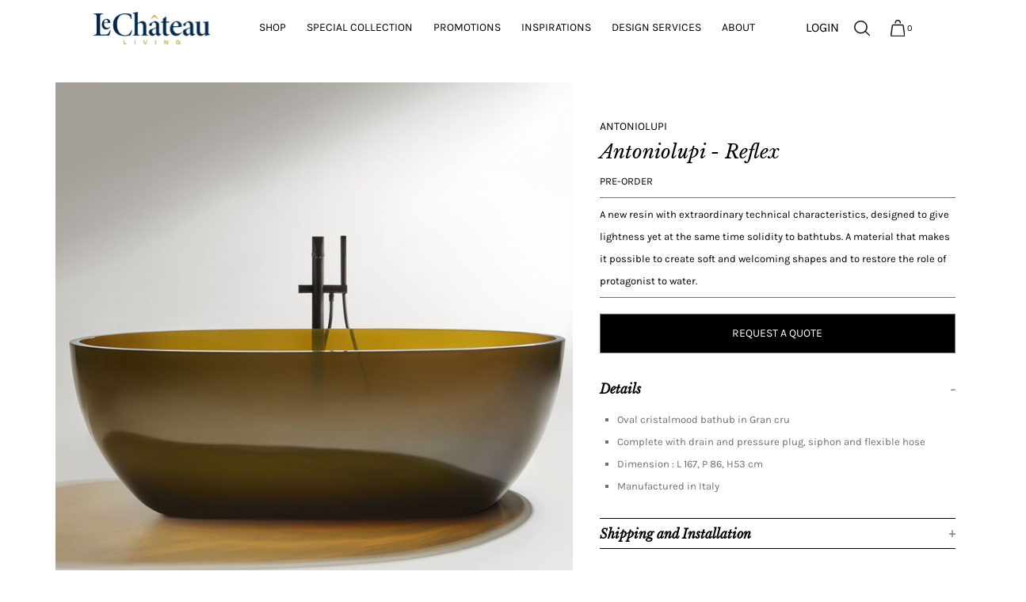

--- FILE ---
content_type: text/html; charset=utf-8
request_url: https://shop.lechateauliving.com/antoniolupi-reflex-2
body_size: 32683
content:


<!DOCTYPE html>
<html lang="en">
<head>
    <title>Antoniolupi - Reflex  — Le Chateau Living</title>
    <meta name="description" content="A new resin with extraordinary technical characteristics, designed to give lightness yet at the same time solidity to bathtubs. A material that makes it possible to create soft and welcoming shapes and to restore the role of protagonist to water." />
    <meta name="keywords" content="High end sanitary, premium showroom of Antoniolupi, Devon Devon, Duravit, Brizo, Samuel Heath, Nicolazzi, Victoria Albert. webstore developed by flitts " />
    <meta name="Author" content="Le Chateau Living">
    <meta charset="utf-8" />
    <meta name="viewport" content="width=device-width, initial-scale=1.0, maximum-scale=1, user-scalable=0" />
    <meta http-equiv="X-UA-Compatible" content="IE=edge" />

    <link rel="apple-touch-icon" sizes="180x180" href="/favicon/favicon-32x32.png">
    <link rel="icon" type="image/png" sizes="32x32" href="/favicon/favicon-32x32.png">
    <link rel="icon" type="image/png" sizes="16x16" href="/favicon/favicon-16x16.png">
    <link rel="manifest" href="/favicon/manifest.json">
    <link rel="mask-icon" href="/favicon/safari-pinned-tab.svg" color="#FFFFFF">
    <meta name="theme-color" content="#FFFFFF">
    <link href="/favicon.ico" rel="shortcut icon">

    

    <link rel="stylesheet" href="https://cdn.jsdelivr.net/npm/bootstrap@4.6.0/dist/css/bootstrap.min.css" integrity="sha384-B0vP5xmATw1+K9KRQjQERJvTumQW0nPEzvF6L/Z6nronJ3oUOFUFpCjEUQouq2+l" crossorigin="anonymous">


    <link href="/Themes/v1/Content/Layout.css" rel="stylesheet" />

    <link href="/Themes/v1/Content/ProductDetail.css" rel="stylesheet" />
    <link href="/Themes/v1/Content/Default.css" rel="stylesheet" />
    <link href="/Themes/v1/Content/Catalogue.css" rel="stylesheet" />
    <link href="/Themes/v1/Content/animate.min.css" rel="stylesheet"/>
<link href="/Themes/v1/Content/Site.css" rel="stylesheet"/>



    <script src="https://code.jquery.com/jquery-3.2.1.min.js" integrity="sha256-hwg4gsxgFZhOsEEamdOYGBf13FyQuiTwlAQgxVSNgt4=" crossorigin="anonymous"></script>
    <script src="https://cdnjs.cloudflare.com/ajax/libs/popper.js/1.14.7/umd/popper.min.js" crossorigin="anonymous"></script>


    


    







    <!-- Google Tag Manager -->
    <script>
    (function (w, d, s, l, i) {
            w[l] = w[l] || []; w[l].push({
                'gtm.start':
                    new Date().getTime(), event: 'gtm.js'
            }); var f = d.getElementsByTagName(s)[0],
                j = d.createElement(s), dl = l != 'dataLayer' ? '&l=' + l : ''; j.async = true; j.src =
                    'https://www.googletagmanager.com/gtm.js?id=' + i + dl; f.parentNode.insertBefore(j, f);
        })(window, document, 'script', 'dataLayer', 'GTM-K5HXH7K');</script>
    <!-- End Google Tag Manager -->


</head>
<body >
    <!-- Google Tag Manager (noscript) -->
    <noscript>
        <iframe src="https://www.googletagmanager.com/ns.html?id=GTM-K5HXH7K"
                height="0" width="0" style="display:none;visibility:hidden"></iframe>
    </noscript>
    <!-- End Google Tag Manager (noscript) -->
    <div id="body-wrapper">
        
        
<!--[if lte IE 7]>
    <div style="clear:both;height:59px;text-align:center;position:relative;">
        <a href="http://www.microsoft.com/windows/internet-explorer/default.aspx" target="_blank">
            <img src="/Themes/v1/Content/images/ie_warning.jpg" height="42" width="820" alt="You are using an outdated browser. For a faster, safer browsing experience, upgrade for free today." />
        </a>
    </div>
<![endif]-->

        













<div class="fixed-top d-none d-md-block hidden-xs hidden-sm" style="background-color: white; height: 70px;">
	
	
	





















<div id="accordionCategory" class="position-absolute" style="width: 100%; z-index: -1;">
  <div class="row" style="height: 70px;">
    <div class="col-12 col-md-12 col-sm-12 d-flex justify-content-center align-items-center">
                  <a id="headingCategory-2" class="category-item" role="button" >
                    SHOP
                  </a>
                  <a id="headingCategory-2698" class="category-item" role="button">
                    SPECIAL COLLECTION
                  </a>
                  <a class="category-item" href="//lechateauliving.com/promotions/">
                    PROMOTIONS
                  </a>
                  <a class="category-item" href="/inspirations/index">
                    INSPIRATIONS
                  </a>
                  <a class="category-item" href="/design-service">
                    DESIGN SERVICES
                  </a>
                  <a class="category-item" href="https://www.lechateauliving.com/about">
                    ABOUT
                  </a>

    </div>
  </div>

  
        <div style="background-color: white; width: 102%; position: absolute; z-index: -1; top: 0; right: 0; left: 0; box-shadow: 0 8px 6px -6px lightgray; height: 900px;" class="row content-hover" id="dropdownMenuLink-2">
          <div class="col-1 col-md-1 col-sm-1"></div>
          <div class="col-3 col-md-3 col-sm-3 d-flex justify-content-left" style="padding-top: 8%;">
            <div style="width: 100%;">
                  <div id="sub-subCategory-shop" style="width: 100%;">
                    <div id="subCategoryPict-null">
                      <a id="subCategoryText-shop" class="subcategory-item d-flex justify-content-left category-item" style="font-size: 18px; cursor: pointer;" href="/shop">
                        Shop All
                      </a>
                    </div>
                  </div>
                <div id="sub-subCategory-59" style="width: 100%;">
                </div>
                <div id="sub-subCategory-3" style="width: 100%;">
                      <a class="subcategory-item d-flex justify-content-left category-item" style="font-size: 18px; cursor: pointer;" >
                        Washing
                      </a>
                </div>
                <div id="sub-subCategory-4" style="width: 100%;">
                      <a class="subcategory-item d-flex justify-content-left category-item" style="font-size: 18px; cursor: pointer;" >
                        Bathing
                      </a>
                </div>
                <div id="sub-subCategory-6" style="width: 100%;">
                      <a class="subcategory-item d-flex justify-content-left category-item" style="font-size: 18px; cursor: pointer;" >
                        Showering
                      </a>
                </div>
                <div id="sub-subCategory-5" style="width: 100%;">
                      <a class="subcategory-item d-flex justify-content-left category-item" style="font-size: 18px; cursor: pointer;" >
                        Toileshing
                      </a>
                </div>
                <div id="sub-subCategory-27" style="width: 100%;">
                      <a class="subcategory-item d-flex justify-content-left category-item" style="font-size: 18px; cursor: pointer;" >
                        Bathroom Accessories
                      </a>
                </div>
                <div id="sub-subCategory-7" style="width: 100%;">
                      <div id="subCategoryPict-https://lechateauliving.blob.core.windows.net/images/0000055_well-being-products_450.jpeg">
                        <a id="subCategoryText-2" class="subcategory-item d-flex justify-content-left category-item" style="font-size: 18px; cursor: pointer;" href="/well-being-products">
                          Well-being Products
                        </a>
                      </div>
                </div>
                <div id="sub-subCategory-23" style="width: 100%;">
                      <a class="subcategory-item d-flex justify-content-left category-item" style="font-size: 18px; cursor: pointer;" >
                        Kitchen
                      </a>
                </div>
                <div id="sub-subCategory-22" style="width: 100%;">
                      <div id="subCategoryPict-https://lechateauliving.blob.core.windows.net/images/0000180_sale_450.jpeg">
                        <a id="subCategoryText-2" class="subcategory-item d-flex justify-content-left category-item" style="font-size: 18px; cursor: pointer;" href="/sale">
                          Sale
                        </a>
                      </div>
                </div>
            </div>
          </div>
          
          
          <div id="divSubcategory" class="col-2 col-md-2 col-sm-2 d-flex justify-content-left" style="padding-top: 8%;">
                  <div id="sub-subcategory-59" class="content-sub-subcategory">
                    <div id="headingCategory-2">
                    </div>
                  </div>
                  <div id="sub-subcategory-3" class="content-sub-subcategory">
                    <div id="headingCategory-2">
                            <div class="mb-3">
                              <a class="d-flex justify-content-left category-item" href="/washing" style="font-weight: bold; font-size: 16px;">
                                View All Washing
                              </a>
                            </div>
                          <div id="subCategoryPict-https://lechateauliving.blob.core.windows.net/images/0000002_washbasins_450.jpeg">
                            <a id="subCategoryText-8" style=" font-size: 16px;" class="subcategory-item d-flex justify-content-left category-item" href="/washbasins">
                              Washbasins
                            </a>
                          </div>
                          <div id="subCategoryPict-https://lechateauliving.blob.core.windows.net/images/0000051_bathroom-furniture_450.jpeg">
                            <a id="subCategoryText-9" style=" font-size: 16px;" class="subcategory-item d-flex justify-content-left category-item" href="/bathroom-furniture">
                              Bathroom Furniture
                            </a>
                          </div>
                          <div id="subCategoryPict-https://lechateauliving.blob.core.windows.net/images/0000154_faucet_450.jpeg">
                            <a id="subCategoryText-26" style=" font-size: 16px;" class="subcategory-item d-flex justify-content-left category-item" href="/faucet">
                              Faucet
                            </a>
                          </div>
                    </div>
                  </div>
                  <div id="sub-subcategory-4" class="content-sub-subcategory">
                    <div id="headingCategory-2">
                            <div class="mb-3">
                              <a class="d-flex justify-content-left category-item" href="/bathing" style="font-weight: bold; font-size: 16px;">
                                View All Bathing
                              </a>
                            </div>
                          <div id="subCategoryPict-https://lechateauliving.blob.core.windows.net/images/0000236_bathtub_450.jpeg">
                            <a id="subCategoryText-28" style=" font-size: 16px;" class="subcategory-item d-flex justify-content-left category-item" href="/bathtub">
                              Bathtub
                            </a>
                          </div>
                          <div id="subCategoryPict-https://lechateauliving.blob.core.windows.net/images/0000239_bathtub-mixer_450.jpeg">
                            <a id="subCategoryText-25" style=" font-size: 16px;" class="subcategory-item d-flex justify-content-left category-item" href="/bathtub-mixer">
                              Bathtub Mixer
                            </a>
                          </div>
                    </div>
                  </div>
                  <div id="sub-subcategory-6" class="content-sub-subcategory">
                    <div id="headingCategory-2">
                            <div class="mb-3">
                              <a class="d-flex justify-content-left category-item" href="/showering" style="font-weight: bold; font-size: 16px;">
                                View All Showering
                              </a>
                            </div>
                          <div id="subCategoryPict-https://lechateauliving.blob.core.windows.net/images/0000155_shower_450.jpeg">
                            <a id="subCategoryText-29" style=" font-size: 16px;" class="subcategory-item d-flex justify-content-left category-item" href="/shower">
                              Shower
                            </a>
                          </div>
                    </div>
                  </div>
                  <div id="sub-subcategory-5" class="content-sub-subcategory">
                    <div id="headingCategory-2">
                            <div class="mb-3">
                              <a class="d-flex justify-content-left category-item" href="/toileshing" style="font-weight: bold; font-size: 16px;">
                                View All Toileshing
                              </a>
                            </div>
                          <div id="subCategoryPict-https://lechateauliving.blob.core.windows.net/images/0000174_wc_450.jpeg">
                            <a id="subCategoryText-30" style=" font-size: 16px;" class="subcategory-item d-flex justify-content-left category-item" href="/wc">
                              WC
                            </a>
                          </div>
                    </div>
                  </div>
                  <div id="sub-subcategory-27" class="content-sub-subcategory">
                    <div id="headingCategory-2">
                            <div class="mb-3">
                              <a class="d-flex justify-content-left category-item" href="/bathroom-accessories" style="font-weight: bold; font-size: 16px;">
                                View All Bathroom Accessories
                              </a>
                            </div>
                          <div id="subCategoryPict-https://lechateauliving.blob.core.windows.net/images/0000198_bathroom-accessories_450.jpeg">
                            <a id="subCategoryText-31" style=" font-size: 16px;" class="subcategory-item d-flex justify-content-left category-item" href="/bathroom-accessories-2">
                              Bathroom Accessories
                            </a>
                          </div>
                    </div>
                  </div>
                  <div id="sub-subcategory-7" class="content-sub-subcategory">
                    <div id="headingCategory-2">
                    </div>
                  </div>
                  <div id="sub-subcategory-23" class="content-sub-subcategory">
                    <div id="headingCategory-2">
                            <div class="mb-3">
                              <a class="d-flex justify-content-left category-item" href="/kitchen" style="font-weight: bold; font-size: 16px;">
                                View All Kitchen
                              </a>
                            </div>
                          <div id="subCategoryPict-https://lechateauliving.blob.core.windows.net/images/0000287_kitchen-sink_450.jpeg">
                            <a id="subCategoryText-32" style=" font-size: 16px;" class="subcategory-item d-flex justify-content-left category-item" href="/kitchen-sink">
                              Kitchen Sink
                            </a>
                          </div>
                          <div id="subCategoryPict-https://lechateauliving.blob.core.windows.net/images/0000240_kitchen-taps_450.jpeg">
                            <a id="subCategoryText-24" style=" font-size: 16px;" class="subcategory-item d-flex justify-content-left category-item" href="/kitchen-taps">
                              Kitchen Taps
                            </a>
                          </div>
                    </div>
                  </div>
                  <div id="sub-subcategory-22" class="content-sub-subcategory">
                    <div id="headingCategory-2">
                    </div>
                  </div>
          </div>

          <div class="col-5 col-md-5 col-sm-5 d-flex justify-content-center" style="padding-top: 8%;">
            <img src="/Themes/v1/Content/images/header.jpg" id="headerImg-2" style="width: 90%; height: 65%;" class="header-img-hover"/>

                    <img src="/Themes/v1/Content/images/header.jpg" id="headerImg-8" style="width: 90%; height: 65%;" class="header-img-hover"/>
                    <img src="/Themes/v1/Content/images/header.jpg" id="headerImg-9" style="width: 90%; height: 65%;" class="header-img-hover"/>
                    <img src="/Themes/v1/Content/images/header.jpg" id="headerImg-26" style="width: 90%; height: 65%;" class="header-img-hover"/>
                    <img src="/Themes/v1/Content/images/header.jpg" id="headerImg-28" style="width: 90%; height: 65%;" class="header-img-hover"/>
                    <img src="/Themes/v1/Content/images/header.jpg" id="headerImg-25" style="width: 90%; height: 65%;" class="header-img-hover"/>
                    <img src="/Themes/v1/Content/images/header.jpg" id="headerImg-29" style="width: 90%; height: 65%;" class="header-img-hover"/>
                    <img src="/Themes/v1/Content/images/header.jpg" id="headerImg-30" style="width: 90%; height: 65%;" class="header-img-hover"/>
                    <img src="/Themes/v1/Content/images/header.jpg" id="headerImg-31" style="width: 90%; height: 65%;" class="header-img-hover"/>
                    <img src="/Themes/v1/Content/images/header.jpg" id="headerImg-32" style="width: 90%; height: 65%;" class="header-img-hover"/>
                    <img src="/Themes/v1/Content/images/header.jpg" id="headerImg-24" style="width: 90%; height: 65%;" class="header-img-hover"/>
          </div>

          <div class="col-1 col-md-1 col-sm-1 d-flex justify-content-center" style="padding-top: 8%;">
            <a id="close-category-header" style="font-size: 20px; font-weight: 600; cursor:pointer;">X</a>
          </div>
        </div>
        <div style="background-color: white; width: 102%; position: absolute; z-index: -1; top: 0; right: 0; left: 0; box-shadow: 0 8px 6px -6px lightgray; height: 900px;" class="row content-hover" id="dropdownMenuLink-12">
          <div class="col-1 col-md-1 col-sm-1"></div>
          <div class="col-3 col-md-3 col-sm-3 d-flex justify-content-left" style="padding-top: 8%;">
            <div style="width: 100%;">
                  <div id="sub-subCategory-shop" style="width: 100%;">
                    <div id="subCategoryPict-null">
                      <a id="subCategoryText-shop" class="subcategory-item d-flex justify-content-left category-item" style="font-size: 18px; cursor: pointer;" href="/shop">
                        Shop All
                      </a>
                    </div>
                  </div>
                <div id="sub-subCategory-16" style="width: 100%;">
                      <div id="subCategoryPict-https://lechateauliving.blob.core.windows.net/images/default-image_450.png">
                        <a id="subCategoryText-12" class="subcategory-item d-flex justify-content-left category-item" style="font-size: 18px; cursor: pointer;" href="/brown">
                          Black
                        </a>
                      </div>
                </div>
                <div id="sub-subCategory-20" style="width: 100%;">
                      <div id="subCategoryPict-https://lechateauliving.blob.core.windows.net/images/default-image_450.png">
                        <a id="subCategoryText-12" class="subcategory-item d-flex justify-content-left category-item" style="font-size: 18px; cursor: pointer;" href="/blue">
                          Blue
                        </a>
                      </div>
                </div>
                <div id="sub-subCategory-48" style="width: 100%;">
                      <div id="subCategoryPict-https://lechateauliving.blob.core.windows.net/images/0000100_brown_450.jpeg">
                        <a id="subCategoryText-12" class="subcategory-item d-flex justify-content-left category-item" style="font-size: 18px; cursor: pointer;" href="/ginger">
                          Brown
                        </a>
                      </div>
                </div>
                <div id="sub-subCategory-51" style="width: 100%;">
                      <div id="subCategoryPict-https://lechateauliving.blob.core.windows.net/images/0000103_chrome_450.jpeg">
                        <a id="subCategoryText-12" class="subcategory-item d-flex justify-content-left category-item" style="font-size: 18px; cursor: pointer;" href="/nebbia">
                          Chrome
                        </a>
                      </div>
                </div>
                <div id="sub-subCategory-49" style="width: 100%;">
                      <div id="subCategoryPict-https://lechateauliving.blob.core.windows.net/images/0000101_gold_450.jpeg">
                        <a id="subCategoryText-12" class="subcategory-item d-flex justify-content-left category-item" style="font-size: 18px; cursor: pointer;" href="/gran-cru">
                          Gold
                        </a>
                      </div>
                </div>
                <div id="sub-subCategory-19" style="width: 100%;">
                      <div id="subCategoryPict-https://lechateauliving.blob.core.windows.net/images/default-image_450.png">
                        <a id="subCategoryText-12" class="subcategory-item d-flex justify-content-left category-item" style="font-size: 18px; cursor: pointer;" href="/green">
                          Green
                        </a>
                      </div>
                </div>
                <div id="sub-subCategory-52" style="width: 100%;">
                      <div id="subCategoryPict-https://lechateauliving.blob.core.windows.net/images/0000104_grey_450.jpeg">
                        <a id="subCategoryText-12" class="subcategory-item d-flex justify-content-left category-item" style="font-size: 18px; cursor: pointer;" href="/ocra">
                          Grey
                        </a>
                      </div>
                </div>
                <div id="sub-subCategory-53" style="width: 100%;">
                      <div id="subCategoryPict-https://lechateauliving.blob.core.windows.net/images/0000105_pink_450.jpeg">
                        <a id="subCategoryText-12" class="subcategory-item d-flex justify-content-left category-item" style="font-size: 18px; cursor: pointer;" href="/oleo">
                          Pink
                        </a>
                      </div>
                </div>
                <div id="sub-subCategory-47" style="width: 100%;">
                      <div id="subCategoryPict-https://lechateauliving.blob.core.windows.net/images/0000099_red_450.jpeg">
                        <a id="subCategoryText-12" class="subcategory-item d-flex justify-content-left category-item" style="font-size: 18px; cursor: pointer;" href="/cobalto">
                          Red
                        </a>
                      </div>
                </div>
                <div id="sub-subCategory-50" style="width: 100%;">
                      <div id="subCategoryPict-https://lechateauliving.blob.core.windows.net/images/0000102_rose-gold_450.jpeg">
                        <a id="subCategoryText-12" class="subcategory-item d-flex justify-content-left category-item" style="font-size: 18px; cursor: pointer;" href="/lime">
                          Rose Gold
                        </a>
                      </div>
                </div>
                <div id="sub-subCategory-15" style="width: 100%;">
                      <div id="subCategoryPict-https://lechateauliving.blob.core.windows.net/images/default-image_450.png">
                        <a id="subCategoryText-12" class="subcategory-item d-flex justify-content-left category-item" style="font-size: 18px; cursor: pointer;" href="/white">
                          White
                        </a>
                      </div>
                </div>
            </div>
          </div>
          
          
          <div id="divSubcategory" class="col-2 col-md-2 col-sm-2 d-flex justify-content-left" style="padding-top: 8%;">
                  <div id="sub-subcategory-16" class="content-sub-subcategory">
                    <div id="headingCategory-12">
                    </div>
                  </div>
                  <div id="sub-subcategory-20" class="content-sub-subcategory">
                    <div id="headingCategory-12">
                    </div>
                  </div>
                  <div id="sub-subcategory-48" class="content-sub-subcategory">
                    <div id="headingCategory-12">
                    </div>
                  </div>
                  <div id="sub-subcategory-51" class="content-sub-subcategory">
                    <div id="headingCategory-12">
                    </div>
                  </div>
                  <div id="sub-subcategory-49" class="content-sub-subcategory">
                    <div id="headingCategory-12">
                    </div>
                  </div>
                  <div id="sub-subcategory-19" class="content-sub-subcategory">
                    <div id="headingCategory-12">
                    </div>
                  </div>
                  <div id="sub-subcategory-52" class="content-sub-subcategory">
                    <div id="headingCategory-12">
                    </div>
                  </div>
                  <div id="sub-subcategory-53" class="content-sub-subcategory">
                    <div id="headingCategory-12">
                    </div>
                  </div>
                  <div id="sub-subcategory-47" class="content-sub-subcategory">
                    <div id="headingCategory-12">
                    </div>
                  </div>
                  <div id="sub-subcategory-50" class="content-sub-subcategory">
                    <div id="headingCategory-12">
                    </div>
                  </div>
                  <div id="sub-subcategory-15" class="content-sub-subcategory">
                    <div id="headingCategory-12">
                    </div>
                  </div>
          </div>

          <div class="col-5 col-md-5 col-sm-5 d-flex justify-content-center" style="padding-top: 8%;">
            <img src="/Themes/v1/Content/images/header.jpg" id="headerImg-12" style="width: 90%; height: 65%;" class="header-img-hover"/>

          </div>

          <div class="col-1 col-md-1 col-sm-1 d-flex justify-content-center" style="padding-top: 8%;">
            <a id="close-category-header" style="font-size: 20px; font-weight: 600; cursor:pointer;">X</a>
          </div>
        </div>
        <div style="background-color: white; width: 102%; position: absolute; z-index: -1; top: 0; right: 0; left: 0; box-shadow: 0 8px 6px -6px lightgray; height: 900px;" class="row content-hover" id="dropdownMenuLink-13">
          <div class="col-1 col-md-1 col-sm-1"></div>
          <div class="col-3 col-md-3 col-sm-3 d-flex justify-content-left" style="padding-top: 8%;">
            <div style="width: 100%;">
                  <div id="sub-subCategory-shop" style="width: 100%;">
                    <div id="subCategoryPict-null">
                      <a id="subCategoryText-shop" class="subcategory-item d-flex justify-content-left category-item" style="font-size: 18px; cursor: pointer;" href="/shop">
                        Shop All
                      </a>
                    </div>
                  </div>
                <div id="sub-subCategory-63" style="width: 100%;">
                      <div id="subCategoryPict-https://lechateauliving.blob.core.windows.net/images/default-image_450.png">
                        <a id="subCategoryText-13" class="subcategory-item d-flex justify-content-left category-item" style="font-size: 18px; cursor: pointer;" href="/cosmic">
                          COSMIC
                        </a>
                      </div>
                </div>
                <div id="sub-subCategory-18" style="width: 100%;">
                      <div id="subCategoryPict-https://lechateauliving.blob.core.windows.net/images/default-image_450.png">
                        <a id="subCategoryText-13" class="subcategory-item d-flex justify-content-left category-item" style="font-size: 18px; cursor: pointer;" href="/antonio-lupi">
                          Antoniolupi
                        </a>
                      </div>
                </div>
                <div id="sub-subCategory-57" style="width: 100%;">
                      <div id="subCategoryPict-https://lechateauliving.blob.core.windows.net/images/default-image_450.png">
                        <a id="subCategoryText-13" class="subcategory-item d-flex justify-content-left category-item" style="font-size: 18px; cursor: pointer;" href="/bette">
                          Bette
                        </a>
                      </div>
                </div>
                <div id="sub-subCategory-34" style="width: 100%;">
                      <div id="subCategoryPict-https://lechateauliving.blob.core.windows.net/images/default-image_450.png">
                        <a id="subCategoryText-13" class="subcategory-item d-flex justify-content-left category-item" style="font-size: 18px; cursor: pointer;" href="/brizo-2">
                          Brizo
                        </a>
                      </div>
                </div>
                <div id="sub-subCategory-35" style="width: 100%;">
                      <div id="subCategoryPict-https://lechateauliving.blob.core.windows.net/images/default-image_450.png">
                        <a id="subCategoryText-13" class="subcategory-item d-flex justify-content-left category-item" style="font-size: 18px; cursor: pointer;" href="/cielo">
                          Cielo
                        </a>
                      </div>
                </div>
                <div id="sub-subCategory-62" style="width: 100%;">
                      <div id="subCategoryPict-https://lechateauliving.blob.core.windows.net/images/default-image_450.png">
                        <a id="subCategoryText-13" class="subcategory-item d-flex justify-content-left category-item" style="font-size: 18px; cursor: pointer;" href="/delta">
                          Delta
                        </a>
                      </div>
                </div>
                <div id="sub-subCategory-36" style="width: 100%;">
                      <div id="subCategoryPict-https://lechateauliving.blob.core.windows.net/images/default-image_450.png">
                        <a id="subCategoryText-13" class="subcategory-item d-flex justify-content-left category-item" style="font-size: 18px; cursor: pointer;" href="/devondevon">
                          Devon&amp;Devon
                        </a>
                      </div>
                </div>
                <div id="sub-subCategory-38" style="width: 100%;">
                      <div id="subCategoryPict-https://lechateauliving.blob.core.windows.net/images/default-image_450.png">
                        <a id="subCategoryText-13" class="subcategory-item d-flex justify-content-left category-item" style="font-size: 18px; cursor: pointer;" href="/duravit">
                          Duravit
                        </a>
                      </div>
                </div>
                <div id="sub-subCategory-68" style="width: 100%;">
                      <div id="subCategoryPict-https://lechateauliving.blob.core.windows.net/images/default-image_450.png">
                        <a id="subCategoryText-13" class="subcategory-item d-flex justify-content-left category-item" style="font-size: 18px; cursor: pointer;" href="/hafro">
                          Hafro
                        </a>
                      </div>
                </div>
                <div id="sub-subCategory-65" style="width: 100%;">
                      <div id="subCategoryPict-https://lechateauliving.blob.core.windows.net/images/default-image_450.png">
                        <a id="subCategoryText-13" class="subcategory-item d-flex justify-content-left category-item" style="font-size: 18px; cursor: pointer;" href="/oli-2">
                          OLI
                        </a>
                      </div>
                </div>
                <div id="sub-subCategory-39" style="width: 100%;">
                      <div id="subCategoryPict-https://lechateauliving.blob.core.windows.net/images/default-image_450.png">
                        <a id="subCategoryText-13" class="subcategory-item d-flex justify-content-left category-item" style="font-size: 18px; cursor: pointer;" href="/nicolazzi">
                          Nicolazzi
                        </a>
                      </div>
                </div>
                <div id="sub-subCategory-40" style="width: 100%;">
                      <div id="subCategoryPict-https://lechateauliving.blob.core.windows.net/images/default-image_450.png">
                        <a id="subCategoryText-13" class="subcategory-item d-flex justify-content-left category-item" style="font-size: 18px; cursor: pointer;" href="/paffoni">
                          Paffoni
                        </a>
                      </div>
                </div>
                <div id="sub-subCategory-42" style="width: 100%;">
                      <div id="subCategoryPict-https://lechateauliving.blob.core.windows.net/images/default-image_450.png">
                        <a id="subCategoryText-13" class="subcategory-item d-flex justify-content-left category-item" style="font-size: 18px; cursor: pointer;" href="/samuel-heath">
                          Samuel Heath
                        </a>
                      </div>
                </div>
                <div id="sub-subCategory-61" style="width: 100%;">
                      <div id="subCategoryPict-https://lechateauliving.blob.core.windows.net/images/default-image_450.png">
                        <a id="subCategoryText-13" class="subcategory-item d-flex justify-content-left category-item" style="font-size: 18px; cursor: pointer;" href="/terzofoco">
                          Terzofoco
                        </a>
                      </div>
                </div>
                <div id="sub-subCategory-56" style="width: 100%;">
                      <div id="subCategoryPict-https://lechateauliving.blob.core.windows.net/images/default-image_450.png">
                        <a id="subCategoryText-13" class="subcategory-item d-flex justify-content-left category-item" style="font-size: 18px; cursor: pointer;" href="/victoriaalbert">
                          Victoria+Albert
                        </a>
                      </div>
                </div>
                <div id="sub-subCategory-37" style="width: 100%;">
                      <div id="subCategoryPict-https://lechateauliving.blob.core.windows.net/images/default-image_450.png">
                        <a id="subCategoryText-13" class="subcategory-item d-flex justify-content-left category-item" style="font-size: 18px; cursor: pointer;" href="/zucchettikos">
                          Zucchetti.kos
                        </a>
                      </div>
                </div>
            </div>
          </div>
          
          
          <div id="divSubcategory" class="col-2 col-md-2 col-sm-2 d-flex justify-content-left" style="padding-top: 8%;">
                  <div id="sub-subcategory-63" class="content-sub-subcategory">
                    <div id="headingCategory-13">
                    </div>
                  </div>
                  <div id="sub-subcategory-18" class="content-sub-subcategory">
                    <div id="headingCategory-13">
                    </div>
                  </div>
                  <div id="sub-subcategory-57" class="content-sub-subcategory">
                    <div id="headingCategory-13">
                    </div>
                  </div>
                  <div id="sub-subcategory-34" class="content-sub-subcategory">
                    <div id="headingCategory-13">
                    </div>
                  </div>
                  <div id="sub-subcategory-35" class="content-sub-subcategory">
                    <div id="headingCategory-13">
                    </div>
                  </div>
                  <div id="sub-subcategory-62" class="content-sub-subcategory">
                    <div id="headingCategory-13">
                    </div>
                  </div>
                  <div id="sub-subcategory-36" class="content-sub-subcategory">
                    <div id="headingCategory-13">
                    </div>
                  </div>
                  <div id="sub-subcategory-38" class="content-sub-subcategory">
                    <div id="headingCategory-13">
                    </div>
                  </div>
                  <div id="sub-subcategory-68" class="content-sub-subcategory">
                    <div id="headingCategory-13">
                    </div>
                  </div>
                  <div id="sub-subcategory-65" class="content-sub-subcategory">
                    <div id="headingCategory-13">
                    </div>
                  </div>
                  <div id="sub-subcategory-39" class="content-sub-subcategory">
                    <div id="headingCategory-13">
                    </div>
                  </div>
                  <div id="sub-subcategory-40" class="content-sub-subcategory">
                    <div id="headingCategory-13">
                    </div>
                  </div>
                  <div id="sub-subcategory-42" class="content-sub-subcategory">
                    <div id="headingCategory-13">
                    </div>
                  </div>
                  <div id="sub-subcategory-61" class="content-sub-subcategory">
                    <div id="headingCategory-13">
                    </div>
                  </div>
                  <div id="sub-subcategory-56" class="content-sub-subcategory">
                    <div id="headingCategory-13">
                    </div>
                  </div>
                  <div id="sub-subcategory-37" class="content-sub-subcategory">
                    <div id="headingCategory-13">
                    </div>
                  </div>
          </div>

          <div class="col-5 col-md-5 col-sm-5 d-flex justify-content-center" style="padding-top: 8%;">
            <img src="/Themes/v1/Content/images/header.jpg" id="headerImg-13" style="width: 90%; height: 65%;" class="header-img-hover"/>

          </div>

          <div class="col-1 col-md-1 col-sm-1 d-flex justify-content-center" style="padding-top: 8%;">
            <a id="close-category-header" style="font-size: 20px; font-weight: 600; cursor:pointer;">X</a>
          </div>
        </div>
        <div style="background-color: white; width: 102%; position: absolute; z-index: -1; top: 0; right: 0; left: 0; box-shadow: 0 8px 6px -6px lightgray; height: 900px;" class="row content-hover" id="dropdownMenuLink-14">
          <div class="col-1 col-md-1 col-sm-1"></div>
          <div class="col-3 col-md-3 col-sm-3 d-flex justify-content-left" style="padding-top: 8%;">
            <div style="width: 100%;">
                  <div id="sub-subCategory-shop" style="width: 100%;">
                    <div id="subCategoryPict-null">
                      <a id="subCategoryText-shop" class="subcategory-item d-flex justify-content-left category-item" style="font-size: 18px; cursor: pointer;" href="/shop">
                        Shop All
                      </a>
                    </div>
                  </div>
                <div id="sub-subCategory-17" style="width: 100%;">
                      <div id="subCategoryPict-https://lechateauliving.blob.core.windows.net/images/default-image_450.png">
                        <a id="subCategoryText-14" class="subcategory-item d-flex justify-content-left category-item" style="font-size: 18px; cursor: pointer;" href="/porcelain">
                          Porcelain
                        </a>
                      </div>
                </div>
            </div>
          </div>
          
          
          <div id="divSubcategory" class="col-2 col-md-2 col-sm-2 d-flex justify-content-left" style="padding-top: 8%;">
                  <div id="sub-subcategory-17" class="content-sub-subcategory">
                    <div id="headingCategory-14">
                    </div>
                  </div>
          </div>

          <div class="col-5 col-md-5 col-sm-5 d-flex justify-content-center" style="padding-top: 8%;">
            <img src="/Themes/v1/Content/images/header.jpg" id="headerImg-14" style="width: 90%; height: 65%;" class="header-img-hover"/>

          </div>

          <div class="col-1 col-md-1 col-sm-1 d-flex justify-content-center" style="padding-top: 8%;">
            <a id="close-category-header" style="font-size: 20px; font-weight: 600; cursor:pointer;">X</a>
          </div>
        </div>
    <div style="background-color: white; width: 102%; position: absolute; z-index: -1; top: 0; right: 0; left: 0; box-shadow: 0 8px 6px -6px lightgray; height: 900px;" class="row content-hover" id="dropdownMenuLink-2698">
      <div class="col-1 col-md-1 col-sm-1"></div>
      <div class="col-3 col-md-3 col-sm-3 d-flex justify-content-left" style="padding-top: 8%;">
        <div style="width: 100%;">
          <div id="sub-subCategory-shop" style="width: 100%;">
            <a id="subCategoryText-shop" class="subcategory-item d-flex justify-content-left category-item" style="font-size: 18px; cursor: pointer;" href="/special-collection">
              Cristalmood Collection
            </a>
          </div>
          <div id="sub-subCategory-shop" style="width: 100%;">
            <a id="subCategoryText-shop" class="subcategory-item d-flex justify-content-left category-item" style="font-size: 18px; cursor: pointer;" href="/breaking-tradition">
              A Tradition of Breaking with Tradition
            </a>
          </div>
        </div>
      </div>
      
      
      <div id="divSubcategory" class="col-2 col-md-2 col-sm-2 d-flex justify-content-left" style="padding-top: 8%;">
       
      </div>

      <div class="col-5 col-md-5 col-sm-5 d-flex justify-content-center" style="padding-top: 8%;">
     
      </div>

      <div class="col-1 col-md-1 col-sm-1 d-flex justify-content-center" style="padding-top: 8%;">
        <a id="close-category-header-collection" style="font-size: 20px; font-weight: 600; cursor:pointer">X</a>
      </div>
    </div>

</div>





<script>
  //Close header
  $( "#close-category-header" ).click(function() {
    $("a[id^='headingCategory-']").each(function() {
      var id = parseInt(this.id.replace("headingCategory-", ""), 10);
      $("#dropdownMenuLink-" + id).css("display", "none");
      $("#headingCategory-" + id).css("text-decoration", "none");
    });

    //remove all styling
    $("div[id^='sub-subCategory-']").each(function() {
      var id_drop = parseInt(this.id.replace("sub-subCategory-", ""), 10);
      $("#sub-subcategory-" + id_drop).attr('style', 'display: none !important');
      $("#sub-subCategory-" + id_drop).css("font-weight", "400");
      $("#sub-subCategory-" + id_drop).css("text-decoration", "none");
    });
  });

    $("#close-category-header-collection").click(function () {
        $("a[id^='headingCategory-']").each(function () {
            var id = parseInt(this.id.replace("headingCategory-", ""), 10);
            $("#dropdownMenuLink-" + id).css("display", "none");
            $("#headingCategory-" + id).css("text-decoration", "none");
        });

        //remove all styling
        $("div[id^='sub-subCategory-']").each(function () {
            var id_drop = parseInt(this.id.replace("sub-subCategory-", ""), 10);
            $("#sub-subcategory-" + id_drop).attr('style', 'display: none !important');
            $("#sub-subCategory-" + id_drop).css("font-weight", "400");
            $("#sub-subCategory-" + id_drop).css("text-decoration", "none");
        });
    });

  //Click sub-subcategory
  $("div[id^='sub-subCategory-']").hover(
    function() {
      var id = parseInt(this.id.replace("sub-subCategory-", ""), 10);
      $("#sub-subcategory-" + id).attr('style', 'display: flex !important');

      $("div[id^='sub-subCategory-']").each(function() {
        var id_drop = parseInt(this.id.replace("sub-subCategory-", ""), 10);

        if (id_drop != id) {
          $("#sub-subcategory-" + id_drop).attr('style', 'display: none !important');
          $("#sub-subCategory-" + id_drop).css("text-decoration", "none");
          $("#sub-subCategory-" + id_drop).css("font-weight", "400");
        }
      });
    }, 
    function() {
      var id_drop = parseInt(this.id.replace("sub-subCategory-", ""), 10);
      $("#sub-subcategory-" + id_drop).attr('style', 'display: flex !important');
      $("#sub-subCategory-" + id_drop).css("text-decoration", "underline");
      $("#sub-subCategory-" + id_drop).css("font-weight", "bold");

      $( "#accordionCategory" ).mouseleave(function() {
        $("div[id^='sub-subCategory-']").each(function() {
          var id = parseInt(this.id.replace("sub-subCategory-", ""), 10);
          $("#sub-subcategory-" + id).attr('style', 'display: none !important');
          $("#sub-subCategory-" + id).css("font-weight", "400");
          $("#sub-subCategory-" + id).css("text-decoration", "none");
        });
      });
    }
  );

    //Hover header category
    $("a[id^='headingCategory-']").click(
    function() {
      var id = parseInt(this.id.replace("headingCategory-", ""), 10);
      $("#dropdownMenuLink-" + id).css("display", "flex");

      $("a[id^='headingCategory-']").each(function() {
        var id_drop = parseInt(this.id.replace("headingCategory-", ""), 10);
        if (id_drop != id) {
          $("#dropdownMenuLink-" + id_drop).css("display", "none");
          $("#headingCategory-" + id_drop).css("text-decoration", "none");
        }
      });
    }, 
    function() {
      var id_drop = parseInt(this.id.replace("headingCategory-", ""), 10);
      $("#dropdownMenuLink-" + id_drop).css("display", "flex");
      $("#headingCategory-" + id_drop).css("text-decoration", "underline");
      $("a[id^='headingCategory-']").each(function() {
        var id = parseInt(this.id.replace("headingCategory-", ""), 10);
        if (id_drop != id) {
          $("#dropdownMenuLink-" + id).css("display", "none");
          $("#headingCategory-" + id).css("text-decoration", "none");
        }
      });

      //$( "#accordionCategory" ).mouseleave(function() {
      //  $("a[id^='headingCategory-']").each(function() {
      //    var id = parseInt(this.id.replace("headingCategory-", ""), 10);
      //    $("#dropdownMenuLink-" + id).css("display", "none");
      //    $("#headingCategory-" + id).css("text-decoration", "none");
      //  });
      //});

       $("div[id^='sub-subCategory-']").each(function() {
        var id_drop = parseInt(this.id.replace("sub-subCategory-", ""), 10);
        $("#sub-subcategory-" + id_drop).attr('style', 'display: none !important');
        $("#sub-subCategory-" + id_drop).css("font-weight", "400");
        $("#sub-subCategory-" + id_drop).css("text-decoration", "none");
      });
    }
  );


  $("div[id^='subCategoryPict-']").hover(
    function() {
      var pict = this.id.replace("subCategoryPict-", "");
      $(".header-img-hover").attr("src",pict);
      //console.log(pict)
    },
    function() {
    }
  );

  $("a[id^='subCategoryText-']").hover(
    function() {
      var id = parseInt(this.id.replace("subCategoryText-", ""), 10);
      $("#headerImg-" + id).animate({opacity:1},500)
      $("#headerImg-" + id).css("display", "flex")
    }, 
    function() {
      var id_drop = parseInt(this.id.replace("subCategoryText-", ""), 10);
      $("#headerImg-" + id_drop).animate({opacity:0},500)
      $("#headerImg-" + id_drop).css("display", "none")
    }
  );

	
</script>


	<div style="width:100%; text-align:center;">
		<div class="d-flex justify-content-center align-items-center" style="float:left; width:30%; height: 70px;">
			<a href="/"><img src="/Themes/v1/Content/images/logo.svg" class="brandImage" /></a>
		</div>

		<div class="d-flex justify-content-center align-items-center" style="float:right; width: 30%; height: 70px;">
			<div class="row">
				
				<div class="col-4 col-md-4 d-flex justify-content-center align-items-center" id="acc-panel">
						<div> 
							<a href="/login" class="signin btn-login" style="font-size: 16px;">LOGIN </a>
						</div>
				</div>
				
				
				<div class="col-4 col-md-4 d-flex justify-content-center align-items-center">
					<div  id="search-panel" class="show-mobile-menu-btn" style="cursor:pointer;">
						<img src="/Themes/v1/Content/images/search.svg" />
					</div>
				</div>

				
				<div class="col-4 col-md-4 d-flex justify-content-center align-items-center p-0">
						<a href="#bag">
							<div id="icbag-panel" class="bag-empty">
								<img src="/Themes/v1/Content/images/cart-icon.svg"/>&nbsp;<span id="mCartItemsQty" class="cart-qty">0</span>
							</div>
						</a>
				</div>
			</div>
		</div>
	</div>

</div>




<div class="asidesearch">
	<form action="/search" autocomplete="on" style="display: flex; justify-content: center; width: inherit;">
		<input class="search-navdesktop" id="search" name="q" type="text" placeholder="Type something to search">
		<button style="margin-left: -30px; border: none; background: none;" type="submit" name="subscribe" value=""><img src="/Themes/v1/Content/images/arrow.png" /></button>
	</form>
</div>


<div class="aside">
	<div style="height: 100%; display: flex; justify-content: space-between">
		<div id="bag" style="height: 100%; width: 100%;">
			



<!--collapse bag cart-->
<div style="height: 100%;" class="flyout-cart" id="flyout-cart">
  <div id="bagcart">
    <div id="collapsed-cart">
      <div class="p-4" style="width: 100%; height: 82%;">
        <span style="color: black; font-size: 22px;">Your Bag</span>
        <span class="close" data-dismiss="aside" aria-hidden="true">&times;</span>
        <hr style="border-top: 2px solid black;">
          <div class="text-center mt-5">
            You have no items in your shopping cart.
          </div>

      </div>

    </div>
  </div>

</div>
<!--end of collapse bag cart-->

<script>
	//console.log(`CART`);
	var model = {"Items":[],"TotalProducts":0,"SubTotal":null,"DisplayShoppingCartButton":true,"DisplayCheckoutButton":false,"CurrentCustomerIsGuest":true,"AnonymousCheckoutAllowed":false,"ShowProductImages":true,"CustomProperties":{}};
	//console.log(model);    
</script>




		</div>
	</div>
</div>






<div id="headermobilehide" class="d-block d-md-none hidden-md hidden-lg sidebarNavigation fixed-top">
	<nav class="navbar navbar-expand-md" data-sidebarClass="navbar-dark" style="background-color: white; ">
		<div class="text-center" style="width:100%;">
			<div class="row m-1">
				<div class="col-4 d-flex justify-content-start">
					<button class="navbar-togglers leftNavbarToggler btn-toggle" type="button" data-target="#navbarsExampleDefault"
							aria-controls="navbarsExampleDefault" aria-expanded="false" aria-label="Toggle navigation">
						<div class="menu-header-mobile"><img src="/Themes/v1/Content/images/menu.svg" /></div>
					</button>
				</div>

				<div class="col-4 d-flex justify-content-center">
					<a class="navbar-brand" href="/"><img class="img-fluid brandImage" src="/Themes/v1/Content/images/logo.svg" style="height: 22px;" /></a>
				</div>


				<div class="col-4 d-flex justify-content-end" style="padding-right: 5% !important;">
					<a href="#" class="" onclick="openSearch()" style="padding-right:17px;"><img src="/Themes/v1/Content/images/search.svg" /></a>
						<a href="#bag" onclick="$('.aside').asidebar('open')">
							<div id="icbag-panel" class="bag-empty align-items-center d-flex">
								<span class="nav-item" style="color:#707070;margin-left:-8px;">
									<img src="/Themes/v1/Content/images/cart-icon.svg" style="width:22px;" />&nbsp;<span id="mCartItemsQty" class="cart-qty">0</span>
								</span>
								
							</div>
						</a>
				</div>

				<div class="navbar-collapse" id="navbarsExampleDefault" style="padding: 0; display: none;">
					<div class="d-block d-md-none hidden-md hidden-lg">
						
						<div class="row mb-4" style="background-color: white">
							<div class="col-4 d-flex justify-content-start align-items-center">
								<span class="closebtn" onclick="closeMenu()" title="Close" style="font-size: 25px; padding-left: 25%;">x</span>
							</div>
							
							<div class="col-4 d-flex justify-content-center align-items-center">
								<img class="img-fluid store-logo" src="/Themes/v1/Content/images/logo.svg" style="height: 22px;" />
							</div>

							<div class="col-4 d-flex justify-content-end align-items-center" style="padding-right: 10% !important;">
								<a onclick="openSearch()"><img src="/Themes/v1/Content/images/search.svg" /></a>
									<a href="#bag" onclick="$('.aside').asidebar('open')" style="padding: 0;">
										<div id="icbag-panel" class="bag-empty align-items-center d-flex">
											<span class="nav-item" style="color:#707070;">
												<img src="/Themes/v1/Content/images/cart-icon.svg" style="width:22px;" />&nbsp;<span id="mCartItemsQty" class="cart-qty">0</span>
											</span>
									
										</div>
									</a>
							</div>
						</div>

						<div id="accMobileHeader" style="padding: 0 5%; line-height: 1">
							
							<a href="/shop" class="signin btn-login" style="font-size:16px;">Shop All</a>
							















<div class="d-none d-md-block hidden-xs hidden-sm" style="border-left: 1px solid lightgrey; border-right: 1px solid lightgrey;">
  <div class="px-2" style="display: flow-root;">
    <p class="showfilter-categories" style="margin: 0; float: left;"></p>
    <p class="removeshowfilter-categories" style="margin: 0; float: right; cursor: pointer;"></p>
  </div>
  

  
      <div class="p-2 head-prod-detail" role="tab" id="HeadingOne" style="border-top: 1px solid lightgrey;">
        <a id="id-acc-category-1" class="child-acc-category-1 collapsed" style="font-weight: 500;" role="button" data-toggle="collapse" href="#collapse-One" aria-expanded="false" aria-controls="collapse-One">
          CATEGORIES
        </a>
      </div>
      <div data-parent="#accordionDesktopMenu" id="collapse-One" class="p-2 collapse" role="tabpanel" aria-labelledby="HeadingOne" style="border-top: 1px solid lightgrey; padding-top: 20px !important; padding-bottom: 20px !important;">
        
        
      </div>

  
      <div class="p-2 head-prod-detail" role="tab" id="HeadingTwo" style="border-top: 1px solid lightgrey;">
        <a id="id-acc-category-2" class="child-acc-category-2 collapsed" style="font-weight: 500;" role="button" data-toggle="collapse" href="#collapse-Two" aria-expanded="false" aria-controls="collapse-Two">
          COLOR/FINISHING
        </a>
      </div>
    <div data-parent="#accordionDesktopMenu" id="collapse-Two" class="collapse" role="tabpanel" aria-labelledby="HeadingTwo">
    </div>
    <div data-parent="#accordionDesktopMenu" id="collapse-Two" class="collapse" role="tabpanel" aria-labelledby="HeadingTwo">
            <div class="row m-0" style="border-top: 1px solid lightgrey; padding-top: 20px !important">
              <div class="col-6 col-sm-6 col-md-6 text-left p-0">
                <a id="brown" name="SortProduct" data-cat-id="16" class="content-filter-color" style="padding-left: 0.5rem !important; font-size: 13px;">
                  Black
                </a>
              </div>

              <div class="col-6 col-sm-6 col-md-6 text-right">
                <input autocomplete="off" class="form-check-input" type="checkbox" name="SortProduct" data-cat-id="16" value="16" id="checkbox-color">
              </div>
            </div>
            <div class="row m-0">
              <div class="col-6 col-sm-6 col-md-6 text-left p-0">
                <a id="blue" name="SortProduct" data-cat-id="20" class="content-filter-color" style="padding-left: 0.5rem !important; font-size: 13px;">
                  Blue
                </a>
              </div>

              <div class="col-6 col-sm-6 col-md-6 text-right">
                <input autocomplete="off" class="form-check-input" type="checkbox" name="SortProduct" data-cat-id="20" value="20" id="checkbox-color">
              </div>

            </div>
            <div class="row m-0">
              <div class="col-6 col-sm-6 col-md-6 text-left p-0">
                <a id="ginger" name="SortProduct" data-cat-id="48" class="content-filter-color" style="padding-left: 0.5rem !important; font-size: 13px;">
                  Brown
                </a>
              </div>

              <div class="col-6 col-sm-6 col-md-6 text-right">
                <input autocomplete="off" class="form-check-input" type="checkbox" name="SortProduct" data-cat-id="48" value="48" id="checkbox-color">
              </div>

            </div>
            <div class="row m-0">
              <div class="col-6 col-sm-6 col-md-6 text-left p-0">
                <a id="nebbia" name="SortProduct" data-cat-id="51" class="content-filter-color" style="padding-left: 0.5rem !important; font-size: 13px;">
                  Chrome
                </a>
              </div>

              <div class="col-6 col-sm-6 col-md-6 text-right">
                <input autocomplete="off" class="form-check-input" type="checkbox" name="SortProduct" data-cat-id="51" value="51" id="checkbox-color">
              </div>

            </div>
            <div class="row m-0">
              <div class="col-6 col-sm-6 col-md-6 text-left p-0">
                <a id="gran-cru" name="SortProduct" data-cat-id="49" class="content-filter-color" style="padding-left: 0.5rem !important; font-size: 13px;">
                  Gold
                </a>
              </div>

              <div class="col-6 col-sm-6 col-md-6 text-right">
                <input autocomplete="off" class="form-check-input" type="checkbox" name="SortProduct" data-cat-id="49" value="49" id="checkbox-color">
              </div>

            </div>
            <div class="row m-0">
              <div class="col-6 col-sm-6 col-md-6 text-left p-0">
                <a id="green" name="SortProduct" data-cat-id="19" class="content-filter-color" style="padding-left: 0.5rem !important; font-size: 13px;">
                  Green
                </a>
              </div>

              <div class="col-6 col-sm-6 col-md-6 text-right">
                <input autocomplete="off" class="form-check-input" type="checkbox" name="SortProduct" data-cat-id="19" value="19" id="checkbox-color">
              </div>

            </div>
            <div class="row m-0">
              <div class="col-6 col-sm-6 col-md-6 text-left p-0">
                <a id="ocra" name="SortProduct" data-cat-id="52" class="content-filter-color" style="padding-left: 0.5rem !important; font-size: 13px;">
                  Grey
                </a>
              </div>

              <div class="col-6 col-sm-6 col-md-6 text-right">
                <input autocomplete="off" class="form-check-input" type="checkbox" name="SortProduct" data-cat-id="52" value="52" id="checkbox-color">
              </div>

            </div>
            <div class="row m-0">
              <div class="col-6 col-sm-6 col-md-6 text-left p-0">
                <a id="oleo" name="SortProduct" data-cat-id="53" class="content-filter-color" style="padding-left: 0.5rem !important; font-size: 13px;">
                  Pink
                </a>
              </div>

              <div class="col-6 col-sm-6 col-md-6 text-right">
                <input autocomplete="off" class="form-check-input" type="checkbox" name="SortProduct" data-cat-id="53" value="53" id="checkbox-color">
              </div>

            </div>
            <div class="row m-0">
              <div class="col-6 col-sm-6 col-md-6 text-left p-0">
                <a id="cobalto" name="SortProduct" data-cat-id="47" class="content-filter-color" style="padding-left: 0.5rem !important; font-size: 13px;">
                  Red
                </a>
              </div>

              <div class="col-6 col-sm-6 col-md-6 text-right">
                <input autocomplete="off" class="form-check-input" type="checkbox" name="SortProduct" data-cat-id="47" value="47" id="checkbox-color">
              </div>

            </div>
            <div class="row m-0">
              <div class="col-6 col-sm-6 col-md-6 text-left p-0">
                <a id="lime" name="SortProduct" data-cat-id="50" class="content-filter-color" style="padding-left: 0.5rem !important; font-size: 13px;">
                  Rose Gold
                </a>
              </div>

              <div class="col-6 col-sm-6 col-md-6 text-right">
                <input autocomplete="off" class="form-check-input" type="checkbox" name="SortProduct" data-cat-id="50" value="50" id="checkbox-color">
              </div>

            </div>
            <div class="row m-0">
              <div class="col-6 col-sm-6 col-md-6 text-left p-0">
                <a id="white" name="SortProduct" data-cat-id="15" class="content-filter-color" style="padding-left: 0.5rem !important; font-size: 13px;">
                  White
                </a>
              </div>

              <div class="col-6 col-sm-6 col-md-6 text-right">
                <input autocomplete="off" class="form-check-input" type="checkbox" name="SortProduct" data-cat-id="15" value="15" id="checkbox-color">
              </div>

            </div>
    </div>
    <div data-parent="#accordionDesktopMenu" id="collapse-Two" class="collapse" role="tabpanel" aria-labelledby="HeadingTwo">
    </div>
    <div data-parent="#accordionDesktopMenu" id="collapse-Two" class="collapse" role="tabpanel" aria-labelledby="HeadingTwo">
            <div class="row m-0" style="padding-bottom: 20px !important">
              <div class="col-6 col-sm-6 col-md-6 text-left p-0">
                <a id="porcelain" name="SortProduct" data-cat-id="17" class="content-filter-color" style="padding-left: 0.5rem !important; font-size: 13px;">
                  Porcelain
                </a>
              </div>

              <div class="col-6 col-sm-6 col-md-6 text-right">
                <input autocomplete="off" class="form-check-input" type="checkbox" name="SortProduct" data-cat-id="17" value="17" id="checkbox-color">
              </div>
            </div>
    </div>

  
      <div class="p-2 head-prod-detail" role="tab" id="HeadingThree" style="border-top: 1px solid lightgrey;">
        <a id="id-acc-category-3" class="child-acc-category-3 collapsed" style="font-weight: 500;" role="button" data-toggle="collapse" href="#collapse-Three" aria-expanded="false" aria-controls="collapse-Three">
          BRANDS
        </a>
      </div>
      <div data-parent="#accordionDesktopMenu" id="collapse-Three" class="collapse" role="tabpanel" aria-labelledby="HeadingThree" style="border-top: 1px solid lightgrey; padding-top: 20px !important; padding-bottom: 20px !important;">
            <div class="row m-0">
              <div class="col-6 col-sm-6 col-md-6 text-left p-0">
                <a id="cosmic" name="SortProduct" data-cat-id="63" class="content-filter-brand" style="padding-left: 0.5rem !important; font-size: 13px;">
                  COSMIC
                </a>
              </div>

              <div class="col-6 col-sm-6 col-md-6 text-right">
                <input autocomplete="off" class="form-check-input" type="checkbox" name="SortProduct" data-cat-id="63" value="63" id="checkbox-brand">
              </div>
            </div>
            <div class="row m-0">
              <div class="col-6 col-sm-6 col-md-6 text-left p-0">
                <a id="antonio-lupi" name="SortProduct" data-cat-id="18" class="content-filter-brand" style="padding-left: 0.5rem !important; font-size: 13px;">
                  Antoniolupi
                </a>
              </div>

              <div class="col-6 col-sm-6 col-md-6 text-right">
                <input autocomplete="off" class="form-check-input" type="checkbox" name="SortProduct" data-cat-id="18" value="18" id="checkbox-brand">
              </div>
            </div>
            <div class="row m-0">
              <div class="col-6 col-sm-6 col-md-6 text-left p-0">
                <a id="bette" name="SortProduct" data-cat-id="57" class="content-filter-brand" style="padding-left: 0.5rem !important; font-size: 13px;">
                  Bette
                </a>
              </div>

              <div class="col-6 col-sm-6 col-md-6 text-right">
                <input autocomplete="off" class="form-check-input" type="checkbox" name="SortProduct" data-cat-id="57" value="57" id="checkbox-brand">
              </div>
            </div>
            <div class="row m-0">
              <div class="col-6 col-sm-6 col-md-6 text-left p-0">
                <a id="brizo-2" name="SortProduct" data-cat-id="34" class="content-filter-brand" style="padding-left: 0.5rem !important; font-size: 13px;">
                  Brizo
                </a>
              </div>

              <div class="col-6 col-sm-6 col-md-6 text-right">
                <input autocomplete="off" class="form-check-input" type="checkbox" name="SortProduct" data-cat-id="34" value="34" id="checkbox-brand">
              </div>
            </div>
            <div class="row m-0">
              <div class="col-6 col-sm-6 col-md-6 text-left p-0">
                <a id="cielo" name="SortProduct" data-cat-id="35" class="content-filter-brand" style="padding-left: 0.5rem !important; font-size: 13px;">
                  Cielo
                </a>
              </div>

              <div class="col-6 col-sm-6 col-md-6 text-right">
                <input autocomplete="off" class="form-check-input" type="checkbox" name="SortProduct" data-cat-id="35" value="35" id="checkbox-brand">
              </div>
            </div>
            <div class="row m-0">
              <div class="col-6 col-sm-6 col-md-6 text-left p-0">
                <a id="delta" name="SortProduct" data-cat-id="62" class="content-filter-brand" style="padding-left: 0.5rem !important; font-size: 13px;">
                  Delta
                </a>
              </div>

              <div class="col-6 col-sm-6 col-md-6 text-right">
                <input autocomplete="off" class="form-check-input" type="checkbox" name="SortProduct" data-cat-id="62" value="62" id="checkbox-brand">
              </div>
            </div>
            <div class="row m-0">
              <div class="col-6 col-sm-6 col-md-6 text-left p-0">
                <a id="devondevon" name="SortProduct" data-cat-id="36" class="content-filter-brand" style="padding-left: 0.5rem !important; font-size: 13px;">
                  Devon&amp;Devon
                </a>
              </div>

              <div class="col-6 col-sm-6 col-md-6 text-right">
                <input autocomplete="off" class="form-check-input" type="checkbox" name="SortProduct" data-cat-id="36" value="36" id="checkbox-brand">
              </div>
            </div>
            <div class="row m-0">
              <div class="col-6 col-sm-6 col-md-6 text-left p-0">
                <a id="duravit" name="SortProduct" data-cat-id="38" class="content-filter-brand" style="padding-left: 0.5rem !important; font-size: 13px;">
                  Duravit
                </a>
              </div>

              <div class="col-6 col-sm-6 col-md-6 text-right">
                <input autocomplete="off" class="form-check-input" type="checkbox" name="SortProduct" data-cat-id="38" value="38" id="checkbox-brand">
              </div>
            </div>
            <div class="row m-0">
              <div class="col-6 col-sm-6 col-md-6 text-left p-0">
                <a id="hafro" name="SortProduct" data-cat-id="68" class="content-filter-brand" style="padding-left: 0.5rem !important; font-size: 13px;">
                  Hafro
                </a>
              </div>

              <div class="col-6 col-sm-6 col-md-6 text-right">
                <input autocomplete="off" class="form-check-input" type="checkbox" name="SortProduct" data-cat-id="68" value="68" id="checkbox-brand">
              </div>
            </div>
            <div class="row m-0">
              <div class="col-6 col-sm-6 col-md-6 text-left p-0">
                <a id="oli-2" name="SortProduct" data-cat-id="65" class="content-filter-brand" style="padding-left: 0.5rem !important; font-size: 13px;">
                  OLI
                </a>
              </div>

              <div class="col-6 col-sm-6 col-md-6 text-right">
                <input autocomplete="off" class="form-check-input" type="checkbox" name="SortProduct" data-cat-id="65" value="65" id="checkbox-brand">
              </div>
            </div>
            <div class="row m-0">
              <div class="col-6 col-sm-6 col-md-6 text-left p-0">
                <a id="nicolazzi" name="SortProduct" data-cat-id="39" class="content-filter-brand" style="padding-left: 0.5rem !important; font-size: 13px;">
                  Nicolazzi
                </a>
              </div>

              <div class="col-6 col-sm-6 col-md-6 text-right">
                <input autocomplete="off" class="form-check-input" type="checkbox" name="SortProduct" data-cat-id="39" value="39" id="checkbox-brand">
              </div>
            </div>
            <div class="row m-0">
              <div class="col-6 col-sm-6 col-md-6 text-left p-0">
                <a id="paffoni" name="SortProduct" data-cat-id="40" class="content-filter-brand" style="padding-left: 0.5rem !important; font-size: 13px;">
                  Paffoni
                </a>
              </div>

              <div class="col-6 col-sm-6 col-md-6 text-right">
                <input autocomplete="off" class="form-check-input" type="checkbox" name="SortProduct" data-cat-id="40" value="40" id="checkbox-brand">
              </div>
            </div>
            <div class="row m-0">
              <div class="col-6 col-sm-6 col-md-6 text-left p-0">
                <a id="samuel-heath" name="SortProduct" data-cat-id="42" class="content-filter-brand" style="padding-left: 0.5rem !important; font-size: 13px;">
                  Samuel Heath
                </a>
              </div>

              <div class="col-6 col-sm-6 col-md-6 text-right">
                <input autocomplete="off" class="form-check-input" type="checkbox" name="SortProduct" data-cat-id="42" value="42" id="checkbox-brand">
              </div>
            </div>
            <div class="row m-0">
              <div class="col-6 col-sm-6 col-md-6 text-left p-0">
                <a id="terzofoco" name="SortProduct" data-cat-id="61" class="content-filter-brand" style="padding-left: 0.5rem !important; font-size: 13px;">
                  Terzofoco
                </a>
              </div>

              <div class="col-6 col-sm-6 col-md-6 text-right">
                <input autocomplete="off" class="form-check-input" type="checkbox" name="SortProduct" data-cat-id="61" value="61" id="checkbox-brand">
              </div>
            </div>
            <div class="row m-0">
              <div class="col-6 col-sm-6 col-md-6 text-left p-0">
                <a id="victoriaalbert" name="SortProduct" data-cat-id="56" class="content-filter-brand" style="padding-left: 0.5rem !important; font-size: 13px;">
                  Victoria+Albert
                </a>
              </div>

              <div class="col-6 col-sm-6 col-md-6 text-right">
                <input autocomplete="off" class="form-check-input" type="checkbox" name="SortProduct" data-cat-id="56" value="56" id="checkbox-brand">
              </div>
            </div>
            <div class="row m-0">
              <div class="col-6 col-sm-6 col-md-6 text-left p-0">
                <a id="zucchettikos" name="SortProduct" data-cat-id="37" class="content-filter-brand" style="padding-left: 0.5rem !important; font-size: 13px;">
                  Zucchetti.kos
                </a>
              </div>

              <div class="col-6 col-sm-6 col-md-6 text-right">
                <input autocomplete="off" class="form-check-input" type="checkbox" name="SortProduct" data-cat-id="37" value="37" id="checkbox-brand">
              </div>
            </div>
      </div>

  
      <div class="p-2 head-prod-detail" role="tab" id="HeadingFour" style="border-top: 1px solid lightgrey;">
        <a id="id-acc-category-4" class="child-acc-category-4 collapsed" style="font-weight: 500;" role="button" data-toggle="collapse" href="#collapse-Four" aria-expanded="false" aria-controls="collapse-Four">
          PRICE RANGE
        </a>
      </div>
      <div data-parent="#accordionDesktopMenu" id="collapse-Four" class="p-2 collapse" role="tabpanel" aria-labelledby="HeadingFour" style="border-top: 1px solid lightgrey; padding-top: 20px !important; padding-bottom: 20px !important; margin-bottom: 15px;">
        

        <div class="row m-0">
          <div class="col-6 col-sm-6 col-md-6 text-left p-0"><a style="font-size: 13px;">0 IDR - 1,000,000 IDR</a></div>
          <div class="col-6 col-sm-6 col-md-6 text-right">
            <input autocomplete="off" class="checkbox-price" type="checkbox" name="SortProduct" data-price="1000000" id="checkbox-price">
          </div>
        </div>

        <div class="row m-0">
          <div class="col-6 col-sm-6 col-md-6 text-left p-0"><a style="font-size: 13px;">1,000,000 IDR - 10,000,000 IDR</a></div>
          <div class="col-6 col-sm-6 col-md-6 text-right">
            <input autocomplete="off" class="checkbox-price" type="checkbox" name="SortProduct" data-price="10000000" id="checkbox-price">
          </div>
        </div>

        <div class="row m-0">
          <div class="col-6 col-sm-6 col-md-6 text-left p-0"><a style="font-size: 13px;">10,000,000 IDR - 100,000,000 IDR</a></div>
          <div class="col-6 col-sm-6 col-md-6 text-right">
            <input autocomplete="off" class="checkbox-price" type="checkbox" name="SortProduct" data-price="100000000" id="checkbox-price">
          </div>
        </div>

        
      </div>
      <div class="p-2 head-prod-detail" role="tab" id="HeadingFive" style="border-top: 1px solid lightgrey; border-bottom: 1px solid lightgrey;">
        <a id="id-acc-category-5" class="child-acc-category-5 collapsed" style="font-weight: 500;" role="button" data-toggle="collapse" href="#collapse-Five" aria-expanded="false" aria-controls="collapse-Five">
          AVAILABILITY
        </a>
      </div>
      <div data-parent="#accordionDesktopMenu" id="collapse-Five" class="p-2 collapse" role="tabpanel" aria-labelledby="HeadingFive" style="border-bottom: 1px solid lightgrey; padding-top: 20px !important; padding-bottom: 20px !important;">
        
        
        <div class="row m-0">
          <div class="col-6 col-sm-6 col-md-6 text-left p-0"><a style="font-size: 13px;">Pre Order</a></div>
          <div class="col-6 col-sm-6 col-md-6 text-right">
            <input autocomplete="off" class="checkbox-avail" type="checkbox" name="SortProduct" data-avail="True" id="checkbox-avail">
          </div>
        </div>

        <div class="row m-0">
          <div class="col-6 col-sm-6 col-md-6 text-left p-0"><a style="font-size: 13px;">Available</a></div>
          <div class="col-6 col-sm-6 col-md-6 text-right">
            <input autocomplete="off" class="checkbox-avail" type="checkbox" name="SortProduct" data-avail="False" id="checkbox-avail">
          </div>
        </div>
      </div>
</div>


<div class="mobile-category-menu">
  <div class="d-block d-md-none hidden-md hidden-lg">
    <div class="px-2" style="display: flow-root;">
      <p class="showfilter-categories" style="margin: 0; float: left;"></p>
      <p class="removeshowfilter-categories" style="margin: 0; float: right;"></p>
    </div>
    
    <div class="px-2" style="display: flow-root;">
      <p class="showfilter-price" style="margin: 0; float: left;"></p>
      <p class="removeshowfilter-price" style="margin: 0; float: right;"></p>
    </div>
    <div class="px-2" style="display: flow-root;">
      <p class="showfilter-avail" style="margin: 0; float: left;"></p>
      <p class="removeshowfilter-avail" style="margin: 0; float: right;"></p>
    </div>

    
          <div class="p-2 head-prod-detail" role="tab" id="HeadingSix" style="border-top: 1px solid lightgrey; margin-top: 10px;">
            <a id="id-acc-category-6" class="child-acc-category-6 collapsed" style="font-size: 17px; font-weight: 500;" role="button" data-toggle="collapse" href="#collapseSix" aria-expanded="false" aria-controls="collapseSix">
              CATEGORIES
            </a>
          </div>
          <div data-parent="#accordionMobileMenu" id="collapseSix" class="p-2 collapse" role="tabpanel" aria-labelledby="HeadingSix" style="border-top: 1px solid lightgrey; padding-top: 10px !important; padding-bottom: 10px !important;">
          </div>

    
          <div class="p-2 head-prod-detail" role="tab" id="HeadingSeven" style="border-top: 1px solid lightgrey;">
            <a id="id-acc-category-7" class="child-acc-category-7 collapsed" style="font-size: 17px; font-weight: 500;" role="button" data-toggle="collapse" href="#collapseSeven" aria-expanded="false" aria-controls="collapseSeven">
              COLOR/FINISHING
            </a>
          </div>
        <div data-parent="#accordionMobileMenu" id="collapseSeven" class="collapse" role="tabpanel" aria-labelledby="HeadingSeven">
        </div>
        <div data-parent="#accordionMobileMenu" id="collapseSeven" class="collapse" role="tabpanel" aria-labelledby="HeadingSeven">
                <div class="row m-0" style="border-top: 1px solid lightgrey; padding-top: 20px !important">
                  <div class="col-6 col-md-6 col-sm-6 text-left" style="padding-left: 8px;">
                    <a id="brown" name="SortProduct" data-cat-id="16" class="content-filter-color" style="font-size: 16px;">
                      Black
                    </a>
                  </div>

                  <div class="col-6 col-md-6 col-sm-6" style="text-align: end; padding-right: 1%;">
                    <input autocomplete="off" class="form-check-input" type="checkbox" name="SortProduct" data-cat-id="16" value="16" id="checkbox-color">
                  </div>
                </div>
                <div class="row m-0">
                  <div class="col-6 col-md-6 col-sm-6 text-left" style="padding-left: 8px;">
                    <a id="blue" name="SortProduct" data-cat-id="20" class="content-filter-color" style="font-size: 16px;">
                      Blue
                    </a>
                  </div>

                  <div class="col-6 col-md-6 col-sm-6" style="text-align: end; padding-right: 1%;">
                    <input autocomplete="off" class="form-check-input" type="checkbox" name="SortProduct" data-cat-id="20" value="20" id="checkbox-color">
                  </div>
                </div>
                <div class="row m-0">
                  <div class="col-6 col-md-6 col-sm-6 text-left" style="padding-left: 8px;">
                    <a id="ginger" name="SortProduct" data-cat-id="48" class="content-filter-color" style="font-size: 16px;">
                      Brown
                    </a>
                  </div>

                  <div class="col-6 col-md-6 col-sm-6" style="text-align: end; padding-right: 1%;">
                    <input autocomplete="off" class="form-check-input" type="checkbox" name="SortProduct" data-cat-id="48" value="48" id="checkbox-color">
                  </div>
                </div>
                <div class="row m-0">
                  <div class="col-6 col-md-6 col-sm-6 text-left" style="padding-left: 8px;">
                    <a id="nebbia" name="SortProduct" data-cat-id="51" class="content-filter-color" style="font-size: 16px;">
                      Chrome
                    </a>
                  </div>

                  <div class="col-6 col-md-6 col-sm-6" style="text-align: end; padding-right: 1%;">
                    <input autocomplete="off" class="form-check-input" type="checkbox" name="SortProduct" data-cat-id="51" value="51" id="checkbox-color">
                  </div>
                </div>
                <div class="row m-0">
                  <div class="col-6 col-md-6 col-sm-6 text-left" style="padding-left: 8px;">
                    <a id="gran-cru" name="SortProduct" data-cat-id="49" class="content-filter-color" style="font-size: 16px;">
                      Gold
                    </a>
                  </div>

                  <div class="col-6 col-md-6 col-sm-6" style="text-align: end; padding-right: 1%;">
                    <input autocomplete="off" class="form-check-input" type="checkbox" name="SortProduct" data-cat-id="49" value="49" id="checkbox-color">
                  </div>
                </div>
                <div class="row m-0">
                  <div class="col-6 col-md-6 col-sm-6 text-left" style="padding-left: 8px;">
                    <a id="green" name="SortProduct" data-cat-id="19" class="content-filter-color" style="font-size: 16px;">
                      Green
                    </a>
                  </div>

                  <div class="col-6 col-md-6 col-sm-6" style="text-align: end; padding-right: 1%;">
                    <input autocomplete="off" class="form-check-input" type="checkbox" name="SortProduct" data-cat-id="19" value="19" id="checkbox-color">
                  </div>
                </div>
                <div class="row m-0">
                  <div class="col-6 col-md-6 col-sm-6 text-left" style="padding-left: 8px;">
                    <a id="ocra" name="SortProduct" data-cat-id="52" class="content-filter-color" style="font-size: 16px;">
                      Grey
                    </a>
                  </div>

                  <div class="col-6 col-md-6 col-sm-6" style="text-align: end; padding-right: 1%;">
                    <input autocomplete="off" class="form-check-input" type="checkbox" name="SortProduct" data-cat-id="52" value="52" id="checkbox-color">
                  </div>
                </div>
                <div class="row m-0">
                  <div class="col-6 col-md-6 col-sm-6 text-left" style="padding-left: 8px;">
                    <a id="oleo" name="SortProduct" data-cat-id="53" class="content-filter-color" style="font-size: 16px;">
                      Pink
                    </a>
                  </div>

                  <div class="col-6 col-md-6 col-sm-6" style="text-align: end; padding-right: 1%;">
                    <input autocomplete="off" class="form-check-input" type="checkbox" name="SortProduct" data-cat-id="53" value="53" id="checkbox-color">
                  </div>
                </div>
                <div class="row m-0">
                  <div class="col-6 col-md-6 col-sm-6 text-left" style="padding-left: 8px;">
                    <a id="cobalto" name="SortProduct" data-cat-id="47" class="content-filter-color" style="font-size: 16px;">
                      Red
                    </a>
                  </div>

                  <div class="col-6 col-md-6 col-sm-6" style="text-align: end; padding-right: 1%;">
                    <input autocomplete="off" class="form-check-input" type="checkbox" name="SortProduct" data-cat-id="47" value="47" id="checkbox-color">
                  </div>
                </div>
                <div class="row m-0">
                  <div class="col-6 col-md-6 col-sm-6 text-left" style="padding-left: 8px;">
                    <a id="lime" name="SortProduct" data-cat-id="50" class="content-filter-color" style="font-size: 16px;">
                      Rose Gold
                    </a>
                  </div>

                  <div class="col-6 col-md-6 col-sm-6" style="text-align: end; padding-right: 1%;">
                    <input autocomplete="off" class="form-check-input" type="checkbox" name="SortProduct" data-cat-id="50" value="50" id="checkbox-color">
                  </div>
                </div>
                <div class="row m-0">
                  <div class="col-6 col-md-6 col-sm-6 text-left" style="padding-left: 8px;">
                    <a id="white" name="SortProduct" data-cat-id="15" class="content-filter-color" style="font-size: 16px;">
                      White
                    </a>
                  </div>

                  <div class="col-6 col-md-6 col-sm-6" style="text-align: end; padding-right: 1%;">
                    <input autocomplete="off" class="form-check-input" type="checkbox" name="SortProduct" data-cat-id="15" value="15" id="checkbox-color">
                  </div>
                </div>
        </div>
        <div data-parent="#accordionMobileMenu" id="collapseSeven" class="collapse" role="tabpanel" aria-labelledby="HeadingSeven">
        </div>
        <div data-parent="#accordionMobileMenu" id="collapseSeven" class="collapse" role="tabpanel" aria-labelledby="HeadingSeven">
                <div class="row m-0" style="padding-bottom: 20px !important">
                  <div class="col-6 col-md-6 col-sm-6 text-left" style="padding-left: 8px;">
                    <a id="porcelain" name="SortProduct" data-cat-id="17" class="content-filter-color" style="font-size: 16px;">
                      Porcelain
                    </a>
                  </div>

                  <div class="col-6 col-md-6 col-sm-6" style="text-align: end; padding-right: 1%;">
                  
                    <input autocomplete="off" class="form-check-input" type="checkbox" name="SortProduct" data-cat-id="17" value="17" id="checkbox-color">
                  </div>
                </div>
        </div>

    
        <div class="p-2 head-prod-detail" role="tab" id="HeadingEight" style="border-top: 1px solid lightgrey;">
          <a id="id-acc-category-8" class="child-acc-category-8 collapsed" style="font-size: 17px; font-weight: 500;" role="button" data-toggle="collapse" href="#collapseEight" aria-expanded="false" aria-controls="collapseEight">
            BRANDS
          </a>
        </div>
        <div data-parent="#accordionMobileMenu" id="collapseEight" class="p-2 collapse" role="tabpanel" aria-labelledby="HeadingEight" style="border-top: 1px solid lightgrey; padding-top: 10px !important; padding-bottom: 10px !important;">
              <div class="row">
                <div class="col-6 col-md-6 col-sm-6 text-left">
                  <a id="cosmic" name="SortProduct" data-cat-id="63" class="content-filter-brand" style="font-size: 16px;">
                    COSMIC
                  </a>
                </div>

                <div class="col-6 col-md-6 col-sm-6" style="text-align: end;">
                    <input autocomplete="off" class="form-check-input" type="checkbox" name="SortProduct" data-cat-id="63" value="63" id="checkbox-brand">
                </div>
              </div>
              <div class="row">
                <div class="col-6 col-md-6 col-sm-6 text-left">
                  <a id="antonio-lupi" name="SortProduct" data-cat-id="18" class="content-filter-brand" style="font-size: 16px;">
                    Antoniolupi
                  </a>
                </div>

                <div class="col-6 col-md-6 col-sm-6" style="text-align: end;">
                    <input autocomplete="off" class="form-check-input" type="checkbox" name="SortProduct" data-cat-id="18" value="18" id="checkbox-brand">
                </div>
              </div>
              <div class="row">
                <div class="col-6 col-md-6 col-sm-6 text-left">
                  <a id="bette" name="SortProduct" data-cat-id="57" class="content-filter-brand" style="font-size: 16px;">
                    Bette
                  </a>
                </div>

                <div class="col-6 col-md-6 col-sm-6" style="text-align: end;">
                    <input autocomplete="off" class="form-check-input" type="checkbox" name="SortProduct" data-cat-id="57" value="57" id="checkbox-brand">
                </div>
              </div>
              <div class="row">
                <div class="col-6 col-md-6 col-sm-6 text-left">
                  <a id="brizo-2" name="SortProduct" data-cat-id="34" class="content-filter-brand" style="font-size: 16px;">
                    Brizo
                  </a>
                </div>

                <div class="col-6 col-md-6 col-sm-6" style="text-align: end;">
                    <input autocomplete="off" class="form-check-input" type="checkbox" name="SortProduct" data-cat-id="34" value="34" id="checkbox-brand">
                </div>
              </div>
              <div class="row">
                <div class="col-6 col-md-6 col-sm-6 text-left">
                  <a id="cielo" name="SortProduct" data-cat-id="35" class="content-filter-brand" style="font-size: 16px;">
                    Cielo
                  </a>
                </div>

                <div class="col-6 col-md-6 col-sm-6" style="text-align: end;">
                    <input autocomplete="off" class="form-check-input" type="checkbox" name="SortProduct" data-cat-id="35" value="35" id="checkbox-brand">
                </div>
              </div>
              <div class="row">
                <div class="col-6 col-md-6 col-sm-6 text-left">
                  <a id="delta" name="SortProduct" data-cat-id="62" class="content-filter-brand" style="font-size: 16px;">
                    Delta
                  </a>
                </div>

                <div class="col-6 col-md-6 col-sm-6" style="text-align: end;">
                    <input autocomplete="off" class="form-check-input" type="checkbox" name="SortProduct" data-cat-id="62" value="62" id="checkbox-brand">
                </div>
              </div>
              <div class="row">
                <div class="col-6 col-md-6 col-sm-6 text-left">
                  <a id="devondevon" name="SortProduct" data-cat-id="36" class="content-filter-brand" style="font-size: 16px;">
                    Devon&amp;Devon
                  </a>
                </div>

                <div class="col-6 col-md-6 col-sm-6" style="text-align: end;">
                    <input autocomplete="off" class="form-check-input" type="checkbox" name="SortProduct" data-cat-id="36" value="36" id="checkbox-brand">
                </div>
              </div>
              <div class="row">
                <div class="col-6 col-md-6 col-sm-6 text-left">
                  <a id="duravit" name="SortProduct" data-cat-id="38" class="content-filter-brand" style="font-size: 16px;">
                    Duravit
                  </a>
                </div>

                <div class="col-6 col-md-6 col-sm-6" style="text-align: end;">
                    <input autocomplete="off" class="form-check-input" type="checkbox" name="SortProduct" data-cat-id="38" value="38" id="checkbox-brand">
                </div>
              </div>
              <div class="row">
                <div class="col-6 col-md-6 col-sm-6 text-left">
                  <a id="hafro" name="SortProduct" data-cat-id="68" class="content-filter-brand" style="font-size: 16px;">
                    Hafro
                  </a>
                </div>

                <div class="col-6 col-md-6 col-sm-6" style="text-align: end;">
                    <input autocomplete="off" class="form-check-input" type="checkbox" name="SortProduct" data-cat-id="68" value="68" id="checkbox-brand">
                </div>
              </div>
              <div class="row">
                <div class="col-6 col-md-6 col-sm-6 text-left">
                  <a id="oli-2" name="SortProduct" data-cat-id="65" class="content-filter-brand" style="font-size: 16px;">
                    OLI
                  </a>
                </div>

                <div class="col-6 col-md-6 col-sm-6" style="text-align: end;">
                    <input autocomplete="off" class="form-check-input" type="checkbox" name="SortProduct" data-cat-id="65" value="65" id="checkbox-brand">
                </div>
              </div>
              <div class="row">
                <div class="col-6 col-md-6 col-sm-6 text-left">
                  <a id="nicolazzi" name="SortProduct" data-cat-id="39" class="content-filter-brand" style="font-size: 16px;">
                    Nicolazzi
                  </a>
                </div>

                <div class="col-6 col-md-6 col-sm-6" style="text-align: end;">
                    <input autocomplete="off" class="form-check-input" type="checkbox" name="SortProduct" data-cat-id="39" value="39" id="checkbox-brand">
                </div>
              </div>
              <div class="row">
                <div class="col-6 col-md-6 col-sm-6 text-left">
                  <a id="paffoni" name="SortProduct" data-cat-id="40" class="content-filter-brand" style="font-size: 16px;">
                    Paffoni
                  </a>
                </div>

                <div class="col-6 col-md-6 col-sm-6" style="text-align: end;">
                    <input autocomplete="off" class="form-check-input" type="checkbox" name="SortProduct" data-cat-id="40" value="40" id="checkbox-brand">
                </div>
              </div>
              <div class="row">
                <div class="col-6 col-md-6 col-sm-6 text-left">
                  <a id="samuel-heath" name="SortProduct" data-cat-id="42" class="content-filter-brand" style="font-size: 16px;">
                    Samuel Heath
                  </a>
                </div>

                <div class="col-6 col-md-6 col-sm-6" style="text-align: end;">
                    <input autocomplete="off" class="form-check-input" type="checkbox" name="SortProduct" data-cat-id="42" value="42" id="checkbox-brand">
                </div>
              </div>
              <div class="row">
                <div class="col-6 col-md-6 col-sm-6 text-left">
                  <a id="terzofoco" name="SortProduct" data-cat-id="61" class="content-filter-brand" style="font-size: 16px;">
                    Terzofoco
                  </a>
                </div>

                <div class="col-6 col-md-6 col-sm-6" style="text-align: end;">
                    <input autocomplete="off" class="form-check-input" type="checkbox" name="SortProduct" data-cat-id="61" value="61" id="checkbox-brand">
                </div>
              </div>
              <div class="row">
                <div class="col-6 col-md-6 col-sm-6 text-left">
                  <a id="victoriaalbert" name="SortProduct" data-cat-id="56" class="content-filter-brand" style="font-size: 16px;">
                    Victoria+Albert
                  </a>
                </div>

                <div class="col-6 col-md-6 col-sm-6" style="text-align: end;">
                    <input autocomplete="off" class="form-check-input" type="checkbox" name="SortProduct" data-cat-id="56" value="56" id="checkbox-brand">
                </div>
              </div>
              <div class="row">
                <div class="col-6 col-md-6 col-sm-6 text-left">
                  <a id="zucchettikos" name="SortProduct" data-cat-id="37" class="content-filter-brand" style="font-size: 16px;">
                    Zucchetti.kos
                  </a>
                </div>

                <div class="col-6 col-md-6 col-sm-6" style="text-align: end;">
                    <input autocomplete="off" class="form-check-input" type="checkbox" name="SortProduct" data-cat-id="37" value="37" id="checkbox-brand">
                </div>
              </div>
        </div>

    
        <div class="p-2 head-prod-detail" role="tab" id="HeadingNine" style="border-top: 1px solid lightgrey;">
          <a id="id-acc-category-9" class="child-acc-category-9 collapsed" style="font-size: 17px; font-weight: 500;" role="button" data-toggle="collapse" href="#collapseNine" aria-expanded="false" aria-controls="collapseNine">
            PRICE
          </a>
        </div>
        <div data-parent="#accordionMobileMenu" id="collapseNine" class="p-2 collapse" role="tabpanel" aria-labelledby="HeadingNine" style="border-top: 1px solid lightgrey; padding-top: 10px !important; padding-bottom: 10px !important;">
          <div><a id="1000000" name="SortProduct" class="content-filter-price" style="font-size: 16px;">0 IDR - 1,000,000 IDR</a></div>
          <div><a id="10000000" name="SortProduct" class="content-filter-price" style="font-size: 16px;">1,000,000 IDR - 10,000,000 IDR</a></div>
          <div><a id="100000000" name="SortProduct" class="content-filter-price" style="font-size: 16px;">10,000,000 IDR - 100,000,000 IDR</a></div>
        </div>
        <div class="p-2 head-prod-detail" role="tab" id="HeadingTen" style="border-top: 1px solid lightgrey; border-bottom: 1px solid lightgrey;">
          <a id="id-acc-category-10" class="child-acc-category-10 collapsed" style="font-size: 17px; font-weight: 500;" role="button" data-toggle="collapse" href="#collapseTen" aria-expanded="false" aria-controls="collapseTen">
            AVAILABILITY
          </a>
        </div>
        <div data-parent="#accordionMobileMenu" id="collapseTen" class="p-2 collapse" role="tabpanel" aria-labelledby="HeadingTen" style="border-bottom: 1px solid lightgrey; padding-top: 10px !important; padding-bottom: 10px !important;">
          <div><a id="True" name="SortProduct" class="content-filter-avail" style="font-size: 16px;">Pre Order</a></div>
          <div><a id="False" name="SortProduct" class="content-filter-avail" style="font-size: 16px;">Available</a></div>
        </div>


  </div>
</div>

      <div class="header-links">
        <div class="d-block d-md-none hidden-md hidden-lg">
        </div>
      </div>
      <div class="header-links">
        <div class="d-block d-md-none hidden-md hidden-lg">
              <div role="tab" id="Headingheader-washing" class="mb-2">
                <a style="font-size: 16px;" data-toggle="collapse" href="#collapseheader-washing" aria-expanded="false" aria-controls="collapseheader-washing">
                  Washing
                </a>
              </div>
              <div data-parent="#accMobileHeader" id="collapseheader-washing" class="collapse" style="padding-left: 5%;" role="tabpanel" aria-labelledby="Headingheader-washing">
                  <div class="mb-2"><a style="padding: 0; font-size: 16px;" href="/washing">View All Washing</a></div>
                    <div class="mb-2"><a style="padding: 0; font-size: 16px;" href="/washbasins">Washbasins</a></div>
                    <div class="mb-2"><a style="padding: 0; font-size: 16px;" href="/bathroom-furniture">Bathroom Furniture</a></div>
                    <div class="mb-2"><a style="padding: 0; font-size: 16px;" href="/faucet">Faucet</a></div>
              </div>
        </div>
      </div>
      <div class="header-links">
        <div class="d-block d-md-none hidden-md hidden-lg">
              <div role="tab" id="Headingheader-bathing" class="mb-2">
                <a style="font-size: 16px;" data-toggle="collapse" href="#collapseheader-bathing" aria-expanded="false" aria-controls="collapseheader-bathing">
                  Bathing
                </a>
              </div>
              <div data-parent="#accMobileHeader" id="collapseheader-bathing" class="collapse" style="padding-left: 5%;" role="tabpanel" aria-labelledby="Headingheader-bathing">
                  <div class="mb-2"><a style="padding: 0; font-size: 16px;" href="/bathing">View All Bathing</a></div>
                    <div class="mb-2"><a style="padding: 0; font-size: 16px;" href="/bathtub">Bathtub</a></div>
                    <div class="mb-2"><a style="padding: 0; font-size: 16px;" href="/bathtub-mixer">Bathtub Mixer</a></div>
              </div>
        </div>
      </div>
      <div class="header-links">
        <div class="d-block d-md-none hidden-md hidden-lg">
              <div role="tab" id="Headingheader-showering" class="mb-2">
                <a style="font-size: 16px;" data-toggle="collapse" href="#collapseheader-showering" aria-expanded="false" aria-controls="collapseheader-showering">
                  Showering
                </a>
              </div>
              <div data-parent="#accMobileHeader" id="collapseheader-showering" class="collapse" style="padding-left: 5%;" role="tabpanel" aria-labelledby="Headingheader-showering">
                  <div class="mb-2"><a style="padding: 0; font-size: 16px;" href="/showering">View All Showering</a></div>
                    <div class="mb-2"><a style="padding: 0; font-size: 16px;" href="/shower">Shower</a></div>
              </div>
        </div>
      </div>
      <div class="header-links">
        <div class="d-block d-md-none hidden-md hidden-lg">
              <div role="tab" id="Headingheader-toileshing" class="mb-2">
                <a style="font-size: 16px;" data-toggle="collapse" href="#collapseheader-toileshing" aria-expanded="false" aria-controls="collapseheader-toileshing">
                  Toileshing
                </a>
              </div>
              <div data-parent="#accMobileHeader" id="collapseheader-toileshing" class="collapse" style="padding-left: 5%;" role="tabpanel" aria-labelledby="Headingheader-toileshing">
                  <div class="mb-2"><a style="padding: 0; font-size: 16px;" href="/toileshing">View All Toileshing</a></div>
                    <div class="mb-2"><a style="padding: 0; font-size: 16px;" href="/wc">WC</a></div>
              </div>
        </div>
      </div>
      <div class="header-links">
        <div class="d-block d-md-none hidden-md hidden-lg">
              <div role="tab" id="Headingheader-bathroom-accessories" class="mb-2">
                <a style="font-size: 16px;" data-toggle="collapse" href="#collapseheader-bathroom-accessories" aria-expanded="false" aria-controls="collapseheader-bathroom-accessories">
                  Bathroom Accessories
                </a>
              </div>
              <div data-parent="#accMobileHeader" id="collapseheader-bathroom-accessories" class="collapse" style="padding-left: 5%;" role="tabpanel" aria-labelledby="Headingheader-bathroom-accessories">
                  <div class="mb-2"><a style="padding: 0; font-size: 16px;" href="/bathroom-accessories">View All Bathroom Accessories</a></div>
                    <div class="mb-2"><a style="padding: 0; font-size: 16px;" href="/bathroom-accessories-2">Bathroom Accessories</a></div>
              </div>
        </div>
      </div>
      <div class="header-links">
        <div class="d-block d-md-none hidden-md hidden-lg">
              <div role="tab" id="Headingheader-well-being-products" class="mb-2">
                <a href="/well-being-products" style="font-size: 16px;">
                  Well-being Products
                </a>
              </div>
        </div>
      </div>
      <div class="header-links">
        <div class="d-block d-md-none hidden-md hidden-lg">
              <div role="tab" id="Headingheader-kitchen" class="mb-2">
                <a style="font-size: 16px;" data-toggle="collapse" href="#collapseheader-kitchen" aria-expanded="false" aria-controls="collapseheader-kitchen">
                  Kitchen
                </a>
              </div>
              <div data-parent="#accMobileHeader" id="collapseheader-kitchen" class="collapse" style="padding-left: 5%;" role="tabpanel" aria-labelledby="Headingheader-kitchen">
                  <div class="mb-2"><a style="padding: 0; font-size: 16px;" href="/kitchen">View All Kitchen</a></div>
                    <div class="mb-2"><a style="padding: 0; font-size: 16px;" href="/kitchen-sink">Kitchen Sink</a></div>
                    <div class="mb-2"><a style="padding: 0; font-size: 16px;" href="/kitchen-taps">Kitchen Taps</a></div>
              </div>
        </div>
      </div>
      <div class="header-links">
        <div class="d-block d-md-none hidden-md hidden-lg">
              <div role="tab" id="Headingheader-sale" class="mb-2">
                <a href="/sale" style="font-size: 16px;">
                  Sale
                </a>
              </div>
        </div>
      </div>


<script>
  $(function() {
    $("a[id^='id-acc-category-']").click(function() {
      var ids = [];
      var className = $(this).attr("class");
      var id_press = parseInt(className.replace("child-acc-category-", ""), 10);

      $('a[class*="child-acc-category-"]').each(function () {
        var other_id = parseInt(this.id.replace("id-acc-category-", ""), 10);
        if (id_press != other_id) {
          var class_name = "child-acc-category-"+other_id;
          $("."+class_name).addClass("collapsed");
        } else {
          var class_name = "child-acc-category-"+id_press;
          setTimeout(function(){
            $("."+class_name).removeClass("collapsed");
          }, 10);

          if (id_press && !className.includes("collapsed")) {
            setTimeout(function(){
              $("."+class_name).addClass("collapsed");
            }, 10);
          }
        }
      });
    });
  });
  
  
  //console.log(`CATEGORY MOBILE`);
	var model = {"CurrentCategoryId":0,"Categories":[{"Name":"Shop","SeName":"shop","NumberOfProducts":null,"IncludeInTopMenu":false,"SubCategories":[{"Name":"Cristalmood Collection","SeName":"cristalmood-collection-shop","NumberOfProducts":null,"IncludeInTopMenu":false,"SubCategories":[],"PictureModel":{"ImageUrl":"https://lechateauliving.blob.core.windows.net/images/default-image_450.png","FullSizeImageUrl":"https://shop.lechateauliving.com/content/images/default-image.png","Title":"Show products in category Cristalmood Collection","AlternateText":"Picture for category Cristalmood Collection","CustomProperties":{}},"Id":59,"CustomProperties":{}},{"Name":"Washing","SeName":"washing","NumberOfProducts":null,"IncludeInTopMenu":false,"SubCategories":[{"Name":"Washbasins","SeName":"washbasins","NumberOfProducts":null,"IncludeInTopMenu":false,"SubCategories":[],"PictureModel":{"ImageUrl":"https://lechateauliving.blob.core.windows.net/images/0000002_washbasins_450.jpeg","FullSizeImageUrl":"https://lechateauliving.blob.core.windows.net/images/0000002_washbasins.jpeg","Title":"Show products in category Washbasins","AlternateText":"Picture for category Washbasins","CustomProperties":{}},"Id":8,"CustomProperties":{}},{"Name":"Bathroom Furniture","SeName":"bathroom-furniture","NumberOfProducts":null,"IncludeInTopMenu":false,"SubCategories":[],"PictureModel":{"ImageUrl":"https://lechateauliving.blob.core.windows.net/images/0000051_bathroom-furniture_450.jpeg","FullSizeImageUrl":"https://lechateauliving.blob.core.windows.net/images/0000051_bathroom-furniture.jpeg","Title":"Show products in category Bathroom Furniture","AlternateText":"Picture for category Bathroom Furniture","CustomProperties":{}},"Id":9,"CustomProperties":{}},{"Name":"Faucet","SeName":"faucet","NumberOfProducts":null,"IncludeInTopMenu":false,"SubCategories":[],"PictureModel":{"ImageUrl":"https://lechateauliving.blob.core.windows.net/images/0000154_faucet_450.jpeg","FullSizeImageUrl":"https://lechateauliving.blob.core.windows.net/images/0000154_faucet.jpeg","Title":"Show products in category Faucet","AlternateText":"Picture for category Faucet","CustomProperties":{}},"Id":26,"CustomProperties":{}}],"PictureModel":{"ImageUrl":"https://lechateauliving.blob.core.windows.net/images/default-image_450.png","FullSizeImageUrl":"https://shop.lechateauliving.com/content/images/default-image.png","Title":"Show products in category Washing","AlternateText":"Picture for category Washing","CustomProperties":{}},"Id":3,"CustomProperties":{}},{"Name":"Bathing","SeName":"bathing","NumberOfProducts":null,"IncludeInTopMenu":false,"SubCategories":[{"Name":"Bathtub","SeName":"bathtub","NumberOfProducts":null,"IncludeInTopMenu":false,"SubCategories":[],"PictureModel":{"ImageUrl":"https://lechateauliving.blob.core.windows.net/images/0000236_bathtub_450.jpeg","FullSizeImageUrl":"https://lechateauliving.blob.core.windows.net/images/0000236_bathtub.jpeg","Title":"Show products in category Bathtub","AlternateText":"Picture for category Bathtub","CustomProperties":{}},"Id":28,"CustomProperties":{}},{"Name":"Bathtub Mixer","SeName":"bathtub-mixer","NumberOfProducts":null,"IncludeInTopMenu":false,"SubCategories":[],"PictureModel":{"ImageUrl":"https://lechateauliving.blob.core.windows.net/images/0000239_bathtub-mixer_450.jpeg","FullSizeImageUrl":"https://lechateauliving.blob.core.windows.net/images/0000239_bathtub-mixer.jpeg","Title":"Show products in category Bathtub Mixer","AlternateText":"Picture for category Bathtub Mixer","CustomProperties":{}},"Id":25,"CustomProperties":{}}],"PictureModel":{"ImageUrl":"https://lechateauliving.blob.core.windows.net/images/0000052_bathing_450.jpeg","FullSizeImageUrl":"https://lechateauliving.blob.core.windows.net/images/0000052_bathing.jpeg","Title":"Show products in category Bathing","AlternateText":"Picture for category Bathing","CustomProperties":{}},"Id":4,"CustomProperties":{}},{"Name":"Showering","SeName":"showering","NumberOfProducts":null,"IncludeInTopMenu":false,"SubCategories":[{"Name":"Shower","SeName":"shower","NumberOfProducts":null,"IncludeInTopMenu":false,"SubCategories":[],"PictureModel":{"ImageUrl":"https://lechateauliving.blob.core.windows.net/images/0000155_shower_450.jpeg","FullSizeImageUrl":"https://lechateauliving.blob.core.windows.net/images/0000155_shower.jpeg","Title":"Show products in category Shower","AlternateText":"Picture for category Shower","CustomProperties":{}},"Id":29,"CustomProperties":{}}],"PictureModel":{"ImageUrl":"https://lechateauliving.blob.core.windows.net/images/0000054_showering_450.jpeg","FullSizeImageUrl":"https://lechateauliving.blob.core.windows.net/images/0000054_showering.jpeg","Title":"Show products in category Showering","AlternateText":"Picture for category Showering","CustomProperties":{}},"Id":6,"CustomProperties":{}},{"Name":"Toileshing","SeName":"toileshing","NumberOfProducts":null,"IncludeInTopMenu":false,"SubCategories":[{"Name":"WC","SeName":"wc","NumberOfProducts":null,"IncludeInTopMenu":false,"SubCategories":[],"PictureModel":{"ImageUrl":"https://lechateauliving.blob.core.windows.net/images/0000174_wc_450.jpeg","FullSizeImageUrl":"https://lechateauliving.blob.core.windows.net/images/0000174_wc.jpeg","Title":"Show products in category WC","AlternateText":"Picture for category WC","CustomProperties":{}},"Id":30,"CustomProperties":{}}],"PictureModel":{"ImageUrl":"https://lechateauliving.blob.core.windows.net/images/default-image_450.png","FullSizeImageUrl":"https://shop.lechateauliving.com/content/images/default-image.png","Title":"Show products in category Toileshing","AlternateText":"Picture for category Toileshing","CustomProperties":{}},"Id":5,"CustomProperties":{}},{"Name":"Bathroom Accessories","SeName":"bathroom-accessories","NumberOfProducts":null,"IncludeInTopMenu":false,"SubCategories":[{"Name":"Bathroom Accessories","SeName":"bathroom-accessories-2","NumberOfProducts":null,"IncludeInTopMenu":false,"SubCategories":[],"PictureModel":{"ImageUrl":"https://lechateauliving.blob.core.windows.net/images/0000198_bathroom-accessories_450.jpeg","FullSizeImageUrl":"https://lechateauliving.blob.core.windows.net/images/0000198_bathroom-accessories.jpeg","Title":"Show products in category Bathroom Accessories","AlternateText":"Picture for category Bathroom Accessories","CustomProperties":{}},"Id":31,"CustomProperties":{}}],"PictureModel":{"ImageUrl":"https://lechateauliving.blob.core.windows.net/images/0000176_bathroom-accessories_450.jpeg","FullSizeImageUrl":"https://lechateauliving.blob.core.windows.net/images/0000176_bathroom-accessories.jpeg","Title":"Show products in category Bathroom Accessories","AlternateText":"Picture for category Bathroom Accessories","CustomProperties":{}},"Id":27,"CustomProperties":{}},{"Name":"Well-being Products","SeName":"well-being-products","NumberOfProducts":null,"IncludeInTopMenu":false,"SubCategories":[],"PictureModel":{"ImageUrl":"https://lechateauliving.blob.core.windows.net/images/0000055_well-being-products_450.jpeg","FullSizeImageUrl":"https://lechateauliving.blob.core.windows.net/images/0000055_well-being-products.jpeg","Title":"Show products in category Well-being Products","AlternateText":"Picture for category Well-being Products","CustomProperties":{}},"Id":7,"CustomProperties":{}},{"Name":"Kitchen","SeName":"kitchen","NumberOfProducts":null,"IncludeInTopMenu":false,"SubCategories":[{"Name":"Kitchen Sink","SeName":"kitchen-sink","NumberOfProducts":null,"IncludeInTopMenu":false,"SubCategories":[],"PictureModel":{"ImageUrl":"https://lechateauliving.blob.core.windows.net/images/0000287_kitchen-sink_450.jpeg","FullSizeImageUrl":"https://lechateauliving.blob.core.windows.net/images/0000287_kitchen-sink.jpeg","Title":"Show products in category Kitchen Sink","AlternateText":"Picture for category Kitchen Sink","CustomProperties":{}},"Id":32,"CustomProperties":{}},{"Name":"Kitchen Taps","SeName":"kitchen-taps","NumberOfProducts":null,"IncludeInTopMenu":false,"SubCategories":[],"PictureModel":{"ImageUrl":"https://lechateauliving.blob.core.windows.net/images/0000240_kitchen-taps_450.jpeg","FullSizeImageUrl":"https://lechateauliving.blob.core.windows.net/images/0000240_kitchen-taps.jpeg","Title":"Show products in category Kitchen Taps","AlternateText":"Picture for category Kitchen Taps","CustomProperties":{}},"Id":24,"CustomProperties":{}}],"PictureModel":{"ImageUrl":"https://lechateauliving.blob.core.windows.net/images/default-image_450.png","FullSizeImageUrl":"https://shop.lechateauliving.com/content/images/default-image.png","Title":"Show products in category Kitchen","AlternateText":"Picture for category Kitchen","CustomProperties":{}},"Id":23,"CustomProperties":{}},{"Name":"Sale","SeName":"sale","NumberOfProducts":null,"IncludeInTopMenu":false,"SubCategories":[],"PictureModel":{"ImageUrl":"https://lechateauliving.blob.core.windows.net/images/0000180_sale_450.jpeg","FullSizeImageUrl":"https://lechateauliving.blob.core.windows.net/images/0000180_sale.jpeg","Title":"Show products in category Sale","AlternateText":"Picture for category Sale","CustomProperties":{}},"Id":22,"CustomProperties":{}}],"PictureModel":{"ImageUrl":"https://lechateauliving.blob.core.windows.net/images/default-image_450.png","FullSizeImageUrl":"https://shop.lechateauliving.com/content/images/default-image.png","Title":"Show products in category Shop","AlternateText":"Picture for category Shop","CustomProperties":{}},"Id":2,"CustomProperties":{}},{"Name":"Colors","SeName":"colors","NumberOfProducts":null,"IncludeInTopMenu":false,"SubCategories":[{"Name":"Black","SeName":"brown","NumberOfProducts":null,"IncludeInTopMenu":false,"SubCategories":[],"PictureModel":{"ImageUrl":"https://lechateauliving.blob.core.windows.net/images/default-image_450.png","FullSizeImageUrl":"https://shop.lechateauliving.com/content/images/default-image.png","Title":"Show products in category Black","AlternateText":"Picture for category Black","CustomProperties":{}},"Id":16,"CustomProperties":{}},{"Name":"Blue","SeName":"blue","NumberOfProducts":null,"IncludeInTopMenu":false,"SubCategories":[],"PictureModel":{"ImageUrl":"https://lechateauliving.blob.core.windows.net/images/default-image_450.png","FullSizeImageUrl":"https://shop.lechateauliving.com/content/images/default-image.png","Title":"Show products in category Blue","AlternateText":"Picture for category Blue","CustomProperties":{}},"Id":20,"CustomProperties":{}},{"Name":"Brown","SeName":"ginger","NumberOfProducts":null,"IncludeInTopMenu":false,"SubCategories":[],"PictureModel":{"ImageUrl":"https://lechateauliving.blob.core.windows.net/images/0000100_brown_450.jpeg","FullSizeImageUrl":"https://lechateauliving.blob.core.windows.net/images/0000100_brown.jpeg","Title":"Show products in category Brown","AlternateText":"Picture for category Brown","CustomProperties":{}},"Id":48,"CustomProperties":{}},{"Name":"Chrome","SeName":"nebbia","NumberOfProducts":null,"IncludeInTopMenu":false,"SubCategories":[],"PictureModel":{"ImageUrl":"https://lechateauliving.blob.core.windows.net/images/0000103_chrome_450.jpeg","FullSizeImageUrl":"https://lechateauliving.blob.core.windows.net/images/0000103_chrome.jpeg","Title":"Show products in category Chrome","AlternateText":"Picture for category Chrome","CustomProperties":{}},"Id":51,"CustomProperties":{}},{"Name":"Gold","SeName":"gran-cru","NumberOfProducts":null,"IncludeInTopMenu":false,"SubCategories":[],"PictureModel":{"ImageUrl":"https://lechateauliving.blob.core.windows.net/images/0000101_gold_450.jpeg","FullSizeImageUrl":"https://lechateauliving.blob.core.windows.net/images/0000101_gold.jpeg","Title":"Show products in category Gold","AlternateText":"Picture for category Gold","CustomProperties":{}},"Id":49,"CustomProperties":{}},{"Name":"Green","SeName":"green","NumberOfProducts":null,"IncludeInTopMenu":false,"SubCategories":[],"PictureModel":{"ImageUrl":"https://lechateauliving.blob.core.windows.net/images/default-image_450.png","FullSizeImageUrl":"https://shop.lechateauliving.com/content/images/default-image.png","Title":"Show products in category Green","AlternateText":"Picture for category Green","CustomProperties":{}},"Id":19,"CustomProperties":{}},{"Name":"Grey","SeName":"ocra","NumberOfProducts":null,"IncludeInTopMenu":false,"SubCategories":[],"PictureModel":{"ImageUrl":"https://lechateauliving.blob.core.windows.net/images/0000104_grey_450.jpeg","FullSizeImageUrl":"https://lechateauliving.blob.core.windows.net/images/0000104_grey.jpeg","Title":"Show products in category Grey","AlternateText":"Picture for category Grey","CustomProperties":{}},"Id":52,"CustomProperties":{}},{"Name":"Pink","SeName":"oleo","NumberOfProducts":null,"IncludeInTopMenu":false,"SubCategories":[],"PictureModel":{"ImageUrl":"https://lechateauliving.blob.core.windows.net/images/0000105_pink_450.jpeg","FullSizeImageUrl":"https://lechateauliving.blob.core.windows.net/images/0000105_pink.jpeg","Title":"Show products in category Pink","AlternateText":"Picture for category Pink","CustomProperties":{}},"Id":53,"CustomProperties":{}},{"Name":"Red","SeName":"cobalto","NumberOfProducts":null,"IncludeInTopMenu":false,"SubCategories":[],"PictureModel":{"ImageUrl":"https://lechateauliving.blob.core.windows.net/images/0000099_red_450.jpeg","FullSizeImageUrl":"https://lechateauliving.blob.core.windows.net/images/0000099_red.jpeg","Title":"Show products in category Red","AlternateText":"Picture for category Red","CustomProperties":{}},"Id":47,"CustomProperties":{}},{"Name":"Rose Gold","SeName":"lime","NumberOfProducts":null,"IncludeInTopMenu":false,"SubCategories":[],"PictureModel":{"ImageUrl":"https://lechateauliving.blob.core.windows.net/images/0000102_rose-gold_450.jpeg","FullSizeImageUrl":"https://lechateauliving.blob.core.windows.net/images/0000102_rose-gold.jpeg","Title":"Show products in category Rose Gold","AlternateText":"Picture for category Rose Gold","CustomProperties":{}},"Id":50,"CustomProperties":{}},{"Name":"White","SeName":"white","NumberOfProducts":null,"IncludeInTopMenu":false,"SubCategories":[],"PictureModel":{"ImageUrl":"https://lechateauliving.blob.core.windows.net/images/default-image_450.png","FullSizeImageUrl":"https://shop.lechateauliving.com/content/images/default-image.png","Title":"Show products in category White","AlternateText":"Picture for category White","CustomProperties":{}},"Id":15,"CustomProperties":{}}],"PictureModel":{"ImageUrl":"https://lechateauliving.blob.core.windows.net/images/default-image_450.png","FullSizeImageUrl":"https://shop.lechateauliving.com/content/images/default-image.png","Title":"Show products in category Colors","AlternateText":"Picture for category Colors","CustomProperties":{}},"Id":12,"CustomProperties":{}},{"Name":"Brands","SeName":"brands","NumberOfProducts":null,"IncludeInTopMenu":false,"SubCategories":[{"Name":"COSMIC","SeName":"cosmic","NumberOfProducts":null,"IncludeInTopMenu":false,"SubCategories":[],"PictureModel":{"ImageUrl":"https://lechateauliving.blob.core.windows.net/images/default-image_450.png","FullSizeImageUrl":"https://shop.lechateauliving.com/content/images/default-image.png","Title":"Show products in category COSMIC","AlternateText":"Picture for category COSMIC","CustomProperties":{}},"Id":63,"CustomProperties":{}},{"Name":"Antoniolupi","SeName":"antonio-lupi","NumberOfProducts":null,"IncludeInTopMenu":false,"SubCategories":[],"PictureModel":{"ImageUrl":"https://lechateauliving.blob.core.windows.net/images/default-image_450.png","FullSizeImageUrl":"https://shop.lechateauliving.com/content/images/default-image.png","Title":"Show products in category Antoniolupi","AlternateText":"Picture for category Antoniolupi","CustomProperties":{}},"Id":18,"CustomProperties":{}},{"Name":"Bette","SeName":"bette","NumberOfProducts":null,"IncludeInTopMenu":false,"SubCategories":[],"PictureModel":{"ImageUrl":"https://lechateauliving.blob.core.windows.net/images/default-image_450.png","FullSizeImageUrl":"https://shop.lechateauliving.com/content/images/default-image.png","Title":"Show products in category Bette","AlternateText":"Picture for category Bette","CustomProperties":{}},"Id":57,"CustomProperties":{}},{"Name":"Brizo","SeName":"brizo-2","NumberOfProducts":null,"IncludeInTopMenu":false,"SubCategories":[],"PictureModel":{"ImageUrl":"https://lechateauliving.blob.core.windows.net/images/default-image_450.png","FullSizeImageUrl":"https://shop.lechateauliving.com/content/images/default-image.png","Title":"Show products in category Brizo","AlternateText":"Picture for category Brizo","CustomProperties":{}},"Id":34,"CustomProperties":{}},{"Name":"Cielo","SeName":"cielo","NumberOfProducts":null,"IncludeInTopMenu":false,"SubCategories":[],"PictureModel":{"ImageUrl":"https://lechateauliving.blob.core.windows.net/images/default-image_450.png","FullSizeImageUrl":"https://shop.lechateauliving.com/content/images/default-image.png","Title":"Show products in category Cielo","AlternateText":"Picture for category Cielo","CustomProperties":{}},"Id":35,"CustomProperties":{}},{"Name":"Delta","SeName":"delta","NumberOfProducts":null,"IncludeInTopMenu":false,"SubCategories":[],"PictureModel":{"ImageUrl":"https://lechateauliving.blob.core.windows.net/images/default-image_450.png","FullSizeImageUrl":"https://shop.lechateauliving.com/content/images/default-image.png","Title":"Show products in category Delta","AlternateText":"Picture for category Delta","CustomProperties":{}},"Id":62,"CustomProperties":{}},{"Name":"Devon&Devon","SeName":"devondevon","NumberOfProducts":null,"IncludeInTopMenu":false,"SubCategories":[],"PictureModel":{"ImageUrl":"https://lechateauliving.blob.core.windows.net/images/default-image_450.png","FullSizeImageUrl":"https://shop.lechateauliving.com/content/images/default-image.png","Title":"Show products in category Devon&Devon","AlternateText":"Picture for category Devon&Devon","CustomProperties":{}},"Id":36,"CustomProperties":{}},{"Name":"Duravit","SeName":"duravit","NumberOfProducts":null,"IncludeInTopMenu":false,"SubCategories":[],"PictureModel":{"ImageUrl":"https://lechateauliving.blob.core.windows.net/images/default-image_450.png","FullSizeImageUrl":"https://shop.lechateauliving.com/content/images/default-image.png","Title":"Show products in category Duravit","AlternateText":"Picture for category Duravit","CustomProperties":{}},"Id":38,"CustomProperties":{}},{"Name":"Hafro","SeName":"hafro","NumberOfProducts":null,"IncludeInTopMenu":false,"SubCategories":[],"PictureModel":{"ImageUrl":"https://lechateauliving.blob.core.windows.net/images/default-image_450.png","FullSizeImageUrl":"https://shop.lechateauliving.com/content/images/default-image.png","Title":"Show products in category Hafro","AlternateText":"Picture for category Hafro","CustomProperties":{}},"Id":68,"CustomProperties":{}},{"Name":"OLI","SeName":"oli-2","NumberOfProducts":null,"IncludeInTopMenu":false,"SubCategories":[],"PictureModel":{"ImageUrl":"https://lechateauliving.blob.core.windows.net/images/default-image_450.png","FullSizeImageUrl":"https://shop.lechateauliving.com/content/images/default-image.png","Title":"Show products in category OLI","AlternateText":"Picture for category OLI","CustomProperties":{}},"Id":65,"CustomProperties":{}},{"Name":"Nicolazzi","SeName":"nicolazzi","NumberOfProducts":null,"IncludeInTopMenu":false,"SubCategories":[],"PictureModel":{"ImageUrl":"https://lechateauliving.blob.core.windows.net/images/default-image_450.png","FullSizeImageUrl":"https://shop.lechateauliving.com/content/images/default-image.png","Title":"Show products in category Nicolazzi","AlternateText":"Picture for category Nicolazzi","CustomProperties":{}},"Id":39,"CustomProperties":{}},{"Name":"Paffoni","SeName":"paffoni","NumberOfProducts":null,"IncludeInTopMenu":false,"SubCategories":[],"PictureModel":{"ImageUrl":"https://lechateauliving.blob.core.windows.net/images/default-image_450.png","FullSizeImageUrl":"https://shop.lechateauliving.com/content/images/default-image.png","Title":"Show products in category Paffoni","AlternateText":"Picture for category Paffoni","CustomProperties":{}},"Id":40,"CustomProperties":{}},{"Name":"Samuel Heath","SeName":"samuel-heath","NumberOfProducts":null,"IncludeInTopMenu":false,"SubCategories":[],"PictureModel":{"ImageUrl":"https://lechateauliving.blob.core.windows.net/images/default-image_450.png","FullSizeImageUrl":"https://shop.lechateauliving.com/content/images/default-image.png","Title":"Show products in category Samuel Heath","AlternateText":"Picture for category Samuel Heath","CustomProperties":{}},"Id":42,"CustomProperties":{}},{"Name":"Terzofoco","SeName":"terzofoco","NumberOfProducts":null,"IncludeInTopMenu":false,"SubCategories":[],"PictureModel":{"ImageUrl":"https://lechateauliving.blob.core.windows.net/images/default-image_450.png","FullSizeImageUrl":"https://shop.lechateauliving.com/content/images/default-image.png","Title":"Show products in category Terzofoco","AlternateText":"Picture for category Terzofoco","CustomProperties":{}},"Id":61,"CustomProperties":{}},{"Name":"Victoria+Albert","SeName":"victoriaalbert","NumberOfProducts":null,"IncludeInTopMenu":false,"SubCategories":[],"PictureModel":{"ImageUrl":"https://lechateauliving.blob.core.windows.net/images/default-image_450.png","FullSizeImageUrl":"https://shop.lechateauliving.com/content/images/default-image.png","Title":"Show products in category Victoria+Albert","AlternateText":"Picture for category Victoria+Albert","CustomProperties":{}},"Id":56,"CustomProperties":{}},{"Name":"Zucchetti.kos","SeName":"zucchettikos","NumberOfProducts":null,"IncludeInTopMenu":false,"SubCategories":[],"PictureModel":{"ImageUrl":"https://lechateauliving.blob.core.windows.net/images/default-image_450.png","FullSizeImageUrl":"https://shop.lechateauliving.com/content/images/default-image.png","Title":"Show products in category Zucchetti.kos","AlternateText":"Picture for category Zucchetti.kos","CustomProperties":{}},"Id":37,"CustomProperties":{}}],"PictureModel":{"ImageUrl":"https://lechateauliving.blob.core.windows.net/images/default-image_450.png","FullSizeImageUrl":"https://shop.lechateauliving.com/content/images/default-image.png","Title":"Show products in category Brands","AlternateText":"Picture for category Brands","CustomProperties":{}},"Id":13,"CustomProperties":{}},{"Name":"Finishing","SeName":"finishing","NumberOfProducts":null,"IncludeInTopMenu":false,"SubCategories":[{"Name":"Porcelain","SeName":"porcelain","NumberOfProducts":null,"IncludeInTopMenu":false,"SubCategories":[],"PictureModel":{"ImageUrl":"https://lechateauliving.blob.core.windows.net/images/default-image_450.png","FullSizeImageUrl":"https://shop.lechateauliving.com/content/images/default-image.png","Title":"Show products in category Porcelain","AlternateText":"Picture for category Porcelain","CustomProperties":{}},"Id":17,"CustomProperties":{}}],"PictureModel":{"ImageUrl":"https://lechateauliving.blob.core.windows.net/images/default-image_450.png","FullSizeImageUrl":"https://shop.lechateauliving.com/content/images/default-image.png","Title":"Show products in category Finishing","AlternateText":"Picture for category Finishing","CustomProperties":{}},"Id":14,"CustomProperties":{}}],"IsAuthenticated":false,"CustomProperties":{}};
	//console.log(model);    
</script>

							<a href="/special-collection" class="signin btn-login" style="font-size:16px;">Special Collection</a>

							<a href="//lechateauliving.com/promotions/" class="signin btn-login" style="font-size:16px;">Promotions</a>

							<a href="/breaking-tradition" class="signin btn-login" style="font-size:16px;">A Tradition of Breaking with Tradition</a>
							<a href="/inspirations/index" class="signin btn-login" style="font-size:16px;">Inspirations</a>
							<a href="/design-service" class="signin btn-login" style="font-size:16px;">Design Services</a>
							<a href="https://www.lechateauliving.com/about" class="signin btn-login" style="font-size:16px;">About</a>
							<ul class="list-unstyled list-inline">
									<li><a href="/login" class="signin btn-login" style="font-size:16px;">Log in/Sign Up</a></li>
								

							</ul>
						</div>
					</div>

					
				</div>
			</div>
		</div>
	</nav>
</div>


<div class="overlay2 d-sm-none" id="myOverlay">
	<span class="closebtn" onclick="closeSearch()" title="Close">close</span>
	<div class="overlay-content">
		<form action="/search" autocomplete="on">
			<input class="search-nav-2 mb-5" id="search1" name="q" type="text" placeholder="Type something">
		</form>
	</div>
</div>




<script>
	window.onload = function () { if (window.jQuery) { $(document).ready(function () { $(".sidebarNavigation .navbar-collapse").hide().clone().appendTo("body").removeAttr("class").addClass("sideMenu").show(); $("body").append("<div class='overlay'></div>"); $(".navbar-toggle, .navbar-togglers").on("click", function () { $(".sideMenu").addClass($(".sidebarNavigation").attr("data-sidebarClass")); $(".sideMenu, .overlay, .xclose").toggleClass("open"); $(".overlay, .xclose").on("click", function () { $(this).removeClass("open"); $(".sideMenu").removeClass("open") }) }); $("body").on("click", ".sideMenu.open .nav-item", function () { if (!$(this).hasClass("dropdown")) { $(".sideMenu, .overlay, .xclose").toggleClass("open") } }); $(window).resize(function () { if ($(".navbar-toggler").is(":block")) { $(".sideMenu, .overlay").hide() } else { $(".sideMenu, .overlay, .xclose").show() } }) }) } else { console.log("sidebarNavigation Requires jQuery") } }

	$(document).on('click', '.dropdown', function (e) {
		e.stopPropagation();
		$('.dropdown').not($(this)).removeClass('active');
		$(this).toggleClass('active');
	});

	$(document).on('click', function () {
		$('.dropdown').removeClass('active');
	});

	$(document).on('click', '.dropdown-content', function (e) {
		e.stopPropagation();
	})

	$("#acc-panel").hover(
		function() {
			$('.asidesearch').asidebar('close')
			$('.aside').asidebar('close')
		}, function() {}
	)

	//Hover header cart
  $("#icbag-panel").hover(
    function() {
			$('.aside').asidebar('open')
			$('.asidesearch').asidebar('close')
    }, 
    function() {
      $( ".aside" ).mouseleave(function() {
				$('.aside').asidebar('close')
			});
    }
  );
  
	//Hover header search
	$("#search-panel").hover(
    function() {
			$('.asidesearch').asidebar('open')
			$('.aside').asidebar('close')

    }, 
    function() {
      $( ".asidesearch" ).mouseleave(function() {
				$('.asidesearch').asidebar('close')
			});
    }
  );

</script>

	<script type="text/javascript">
		$(document).ready(function () {

			if (
				$('.toggle > input').is(':checked') &&
				!$(event.target).parents('.toggle').is('.toggle')
			) {
				$('.toggle > input').prop('checked', false);
			}


			$('.li-header-mini-cart').on('mouseenter', '#topcartlink', function () {
				$('#flyout-cart').addClass('active');
			});
			$('.li-header-mini-cart').on('mouseleave', '#topcartlink', function () {
				$('#flyout-cart').removeClass('active');
			});
			$('.li-header-mini-cart').on('mouseenter', '#flyout-cart', function () {
				$('#flyout-cart').addClass('active');
			});
			$('.li-header-mini-cart').on('mouseleave', '#flyout-cart', function () {
				$('#flyout-cart').removeClass('active');
			});

		});

		function openSearch() {
			document.getElementById("myOverlay").style.display = "block";
		}

		function closeSearch() {
			document.getElementById("myOverlay").style.display = "none";
		}
		function closeMenu() {
			$('.sideMenu').removeClass('open');
			$('.overlay').removeClass('open');
			$('.mobile-category-menu').attr('style', "display: block !important;");
	    $('.header-links').attr('style', "display: none !important;;");
		}
		function showMobileMenu() {
			//console.log(document.querySelector('.search-text-homepage'))
			if (document.querySelector('.search-text-homepage') !== null){
					// Do something if class exists
				$('.form-input-search').removeClass('search-text-homepage');
			} else {
					// Do something if class does not exist
				$('.form-input-search').addClass('search-text-homepage');
			}

			//$('.mobile-left-sidebar').addClass('active');
			//$('.mobile-left-sidebar-overlay').addClass('active');
		}
		function showMobileMenuHeader() {
			$('.mobile-category-menu').attr('style', "display: none !important;");
	    $('.header-links').attr('style', "display: block;");
		}
		function closeMobileMenu() {
			$('.mobile-left-sidebar').removeClass('active');
			$('.mobile-left-sidebar-overlay').removeClass('active');
		}
		$('.show-mobile-menu-btn').click(showMobileMenu);
		$('.menu-header-mobile').click(showMobileMenuHeader);
		$('.mobile-left-sidebar-overlay').click(closeMobileMenu);
		$('.close-mobile-menu-btn').cli


	</script>




    <div id="body-content">

        




<div class="container product-detail" style="margin-top: -1%;">
  <div class="row" style="margin-top: 5%;">
    <div class="col-12 col-sm-7 col-md-7">
      <link rel="stylesheet" type="text/css" href="/Scripts/Plugins/slick/slick.css">
<link rel="stylesheet" type="text/css" href="/Scripts/Plugins/slick/slick-theme.css">

  <div class="row">
    
    <div class="col-12 d-none d-md-block">
      <div class="prod-images d-flex flex-column align-items-center">
          <div>
              <img src="https://lechateauliving.blob.core.windows.net/images/0000472_antoniolupi-reflex.png" class="img-fluid pb-1" id="prodimg-0" />
          </div>
              </div>


    </div>
    

    
    
    <div class="d-block d-md-none col-12" style="margin-bottom: -6%;">
      <div style="overflow-x: scroll; ">
        <div style="width: 1500px; display: flex; height: 340px;">
              <img style="width: 330px; padding: 5px; height: 330px;" src="https://lechateauliving.blob.core.windows.net/images/0000472_antoniolupi-reflex.png" alt="Picture of Antoniolupi - Reflex " title="Picture of Antoniolupi - Reflex " />
        </div>
      </div>

    </div>

  </div>

<script src="/Scripts/Plugins/slick/slick.js" type="text/javascript" charset="utf-8"></script>
<script>
  $(document).ready(function () {
    $('.carouseldesktop').slick({
      slidesToShow: 1.5,
      slideToScroll: 2,
      infinite: true,
      dots: false,
      centerMode: false,
      arrows: false,
      autoplay: true,
      autoplaySpeed: 2000,
    });
  });
</script>

    </div>

    <div class="col-12 col-sm-5 col-md-5 p-4">
<form action="/antoniolupi-reflex-2" id="product-details-form" method="post">          <div itemscope itemtype="http://schema.org/Product" data-productid="189" style="margin-top: 5%;">

            <p class="m-0" style="font-size: 14px;">ANTONIOLUPI</p>
            <h1 itemprop="name" style="margin-bottom: 1%; font-style: italic;">Antoniolupi - Reflex </h1>
                <div class="description pb-2" style="color: black;">
                  PRE-ORDER
                </div>


            <hr class="pb-2" style="margin: 0; border-top: 1px solid;">
            <div class="description pb-2" style="color: black;">
              A new resin with extraordinary technical characteristics, designed to give lightness yet at the same time solidity to bathtubs. A material that makes it possible to create soft and welcoming shapes and to restore the role of protagonist to water.
            </div>

                <div class="row no-gutters">
                    <div class="col-12" style="border-top: 1px solid;">











<script>
  $(function () {
    $('.ddlAttrb').on('change', function () {
      var v = $(this).val();
      if(v == "-1")
      {
        $('.back-in-stock-subscription').show();
        $('.add2cart').hide();
        //$('.btn-add2cart').prop('disabled', true);
      }
      else if(v == 0)
      {
        $('.back-in-stock-subscription').hide();
        $('.add2cart').show();
        //$('.btn-add2cart').prop('disabled', true);
      }
      else{
        $('.back-in-stock-subscription').hide();
        $('.add2cart').show();
        //$('.btn-add2cart').prop('disabled', false);
      }
    });
  })

  $(function () {
    if ($(".ddlAttrb").length) {
      var vorraad = 0;
      $(".ddlAttrb > option").each(function() {
        vorraad += this.value;
      });
      if(vorraad <= 0)
      {
        $('.back-in-stock-subscription').show();
        $('.add2cart').hide();
      }
    }
  });
</script>
                    </div>
                  

  <div class="col-12 ">
      <div class="add2cart">

      </div>
  </div>

  <div class="col-12">
          <button type="button" id="add-to-cart-button-189" class="btn-addcart button_sare"
            data-productid="189"
            onclick="location.href='https://wa.me/628111272784'">
            <span>REQUEST A QUOTE</span>
          </button>
        <div id="add2cart-notification" title="Notification" style="display:none;"></div>
  </div>

<script>
	//console.log(`ADD TO CART`);
	var model = {"ProductId":189,"EnteredQuantity":1,"MinimumQuantityNotification":null,"AllowedQuantities":[],"CustomerEntersPrice":false,"CustomerEnteredPrice":0.0,"CustomerEnteredPriceRange":null,"DisableBuyButton":false,"DisableWishlistButton":false,"IsRental":false,"AvailableForPreOrder":true,"PreOrderAvailabilityStartDateTimeUtc":null,"UpdatedShoppingCartItemId":0,"CustomProperties":{}};
	//console.log(model);    
</script>



                  
                </div>
                <div class="row no-gutters">
                  <div class="col-12 col-md-12 col-sm-12">
                    <div id="accordionpProductMenu" aria-multiselectable="true">
                      
                      <div class="row">
                        <div class="col-12 pt-2">
                          <div class="py-2 head-prod-detail" role="tab" id="HeadingDescriptionOne">
                            <h1 style="font-weight: bold; font-size: 16px; font-style: italic;">
                              <a class="acc-prod-detail" style="font-weight: bold; font-size: 16px;" role="button" data-toggle="collapse" href="#collapseDescriptionOne" aria-expanded="false" aria-controls="collapseDescriptionOne">
                                Details
                              </a>
                            </h1>
                          </div>
                          <div data-parent="#accordionpProductMenu" id="collapseDescriptionOne" class="ml-2 p-2 collapse show" role="tabpanel" aria-labelledby="HeadingDescriptionOne" >
                            <div style="margin-left: 2%">
                              <ul style="list-style-type: square;">
<li>Oval cristalmood bathub in Gran cru&nbsp;</li>
<li>Complete with drain and pressure plug, siphon and flexible hose&nbsp;</li>
<li>Dimension : L 167, P 86, H53 cm&nbsp;</li>
<li>Manufactured in Italy&nbsp;</li>
</ul>
                            </div>
                          </div>
                        </div>
                      </div>

                      
                      

                      
                      <div class="row">
                        <div class="col-12 pt-2 head-prod-detail">
                          <div class="py-2" role="tab" class="dimension-prod-detail" id="HeadingDescriptionThree" style="border-top: 1px solid black;">
                            <h1 style="font-weight: bold; font-size: 16px; font-style: italic;">
                              <a class="acc-prod-detail collapsed" style="font-weight: bold; font-size: 16px;" role="button" data-toggle="collapse" href="#collapseDescriptionThree" aria-expanded="false" aria-controls="collapseDescriptionThree">
                                Shipping and Installation
                              </a>
                            </h1>
                          </div>
                          <div data-parent="#accordionpProductMenu" id="collapseDescriptionThree" class="ml-2 p-2 collapse" role="tabpanel" aria-labelledby="HeadingDescriptionThree">
                            <div style="margin-left: 2%">
                              <p><strong>SHIPPING METHOD</strong></p>
                              <p>We provide FREE DELIVERY service to any cities within Indonesia. As certain product require special handling shipment, we will only arrange goods delivery with our trusted courrier partner.</p>
                              <p><strong>DELIVERY DATE</strong></p>
                              <p>All orders can only be delivered after receiving full payment. Once we receive full payment, we will contact you to arrange delivery.</p>
                              <p>Ready items are ready to ship within 7 days.&nbsp;</p>
                              <p>For indent items, production and delivery usually take 4-6 months upon confirmed order.&nbsp; However, we are not responsible for any delays incurred due to circumstances that are beyond our control such as change in shipments and customs clearance regulations.</p>
                              <p><strong>STORAGE </strong></p>
                              <p>In the situation that your site is not ready to receive the goods, we can offer free storage service at our warehouse for 3 months maximum.&nbsp;<strong>After 3 months, as the warehouse is not the best location&nbsp;to maintain the quality standard of the goods, we will no longer be responsible for any damage or quality issues.</strong></p>
                              <p><strong>LOADING AND INSTALLATION</strong></p>
                              <p>Loading and installation should be arranged by customers. Our technician team will only be available to support on installation guideline, on-site supervision and after sales visit</p>
                              <p>We are not responsible to make sure that the goods purchased can fit into their intended location, unless customer already consult with us.</p>
                            </div>
                          </div>
                          <div class="p-2" style="border-bottom: 1px solid black; margin-top: -3%"></div>
                        </div>
                      </div>

                      
                      
                    </div>
                  </div>
                </div>

            
          </div>
</form>    </div>
  </div>
  


</div>




  <div class="row" style="margin-top: 10%; margin-bottom: 5%;">
    <div class="col-12 col-md-12 d-flex justify-content-center">
      <h1 style="color: black; font-style: italic; font-size: 25px;">Related Products</h1>
    </div>
  </div>
  <div class="d-none d-md-block hidden-xs hidden-sm" style="position: relative;">
    <div class="row mb-5 carouseldesktoprelated">
        <div class="col-12">
          <div class="row mx-2">
            <div class="ori-product-img">
              <a href="/brizo-jason-wu-kitchen-taps" class="clean">
                <img src="https://lechateauliving.blob.core.windows.net/images/0000026_brizo-jason-wu-kitchen-taps_2000.jpeg" class="img-fluid center-block" />
              </a>
            </div>
          </div>
    
          <div class="row mx-2">
            <a class="clean" style="text-decoration: none; margin: 0; padding: 0; font-size: 15px; font-weight: bold; margin-bottom: -9px;" href="/brizo-jason-wu-kitchen-taps">
              Brizo - Jason Wu Kitchen Taps
            </a>
          </div>
          <div class="row mx-2" style="font-size: 14px; line-height: 30px;">
            <a class="clean" style="font-weight: bold; text-transform: uppercase; text-decoration: none;" href="/brizo-jason-wu-kitchen-taps">
              Brizo
            </a>
          </div>
          <div class="row mx-2" style="margin-top: -10px; font-size: 14px;">
              <div class="price">Request A Quote</div>

          </div>
        </div>
        <div class="col-12">
          <div class="row mx-2">
            <div class="ori-product-img">
              <a href="/paffoni-elle" class="clean">
                <img src="https://lechateauliving.blob.core.windows.net/images/0000028_paffoni-elle-effe_2000.jpeg" class="img-fluid center-block" />
              </a>
            </div>
          </div>
    
          <div class="row mx-2">
            <a class="clean" style="text-decoration: none; margin: 0; padding: 0; font-size: 15px; font-weight: bold; margin-bottom: -9px;" href="/paffoni-elle">
              Paffoni - Elle Effe
            </a>
          </div>
          <div class="row mx-2" style="font-size: 14px; line-height: 30px;">
            <a class="clean" style="font-weight: bold; text-transform: uppercase; text-decoration: none;" href="/paffoni-elle">
              Paffoni
            </a>
          </div>
          <div class="row mx-2" style="margin-top: -10px; font-size: 14px;">
              <div class="price">Request A Quote</div>

          </div>
        </div>
    </div>

    <div class="row">
      <div style="position: absolute; top: 35%; left: 10%;">
        <a role="button" data-slide="prev" class="prevslider">
          <span class="carousel-control-prev-icon" aria-hidden="true"></span>
          <span class=" sr-only">Previous</span>
        </a>
      </div>
      <div style="position: absolute; top: 35%; right: 10%;">
        <a role="button" data-slide="next" class="nextslider">
          <span class="carousel-control-next-icon" aria-hidden="true"></span>
          <span class=" sr-only">Next</span>
        </a>
      </div>
    </div>
  </div>
  <div class="row d-block d-md-none carousel slide" style="margin-bottom: 30%;" data-ride="carousel" id="carouselNewArrivalMobile">
    <div class="carousel-inner col-12 d-block d-md-block position-relative carouselmobile">
            <div class="carousel-item active">
              <div class="row mx-1">
                <a href="/brizo-jason-wu-kitchen-taps" class="clean">
                  <img class="d-block w-100" src="https://lechateauliving.blob.core.windows.net/images/0000026_brizo-jason-wu-kitchen-taps_2000.jpeg">
                </a>
              </div>
              <div class="row mx-1">
                <a href="/brizo-jason-wu-kitchen-taps" class="clean" style="text-decoration: none; margin: 0; padding: 0; font-size: 16px; font-weight: bold; margin-bottom: -9px;">
                  Brizo - Jason Wu Kitchen Taps
                </a>
              </div>
              <div class="row mx-1">
                <a href="/brizo-jason-wu-kitchen-taps" class="clean" style="text-decoration: none; margin: 0; padding: 0; font-size: 14px; font-weight: bold; text-transform: uppercase;">
                  Brizo
                </a>
              </div>
              <div class="row mx-1" style="-10px">
                  <div class="price">Request A Quote</div>
              </div>
            </div>
            <div class="carousel-item ">
              <div class="row mx-1">
                <a href="/paffoni-elle" class="clean">
                  <img class="d-block w-100" src="https://lechateauliving.blob.core.windows.net/images/0000028_paffoni-elle-effe_2000.jpeg">
                </a>
              </div>
              <div class="row mx-1">
                <a href="/paffoni-elle" class="clean" style="text-decoration: none; margin: 0; padding: 0; font-size: 16px; font-weight: bold; margin-bottom: -9px;">
                  Paffoni - Elle Effe
                </a>
              </div>
              <div class="row mx-1">
                <a href="/paffoni-elle" class="clean" style="text-decoration: none; margin: 0; padding: 0; font-size: 14px; font-weight: bold; text-transform: uppercase;">
                  Paffoni
                </a>
              </div>
              <div class="row mx-1" style="-10px">
                  <div class="price">Request A Quote</div>
              </div>
            </div>

    </div>
    <a class="leftslidermobile mx-3 carousel-control-prev" href="#carouselNewArrivalMobile" role="button" data-slide="prev">
      <span class="carousel-control-prev-icon" aria-hidden="true"></span>
      <span class="sr-only">Previous</span>
    </a>
    <a class="rightslidermobile mx-3 carousel-control-next" href="#carouselNewArrivalMobile" role="button" data-slide="next">
      <span class="carousel-control-next-icon" aria-hidden="true"></span>
      <span class="sr-only">Next</span>
    </a>
  </div>

<script>
  //console.log(`HOMEPAGE PRODUCTS`);
  var model = [{"Name":"Brizo - Jason Wu Kitchen Taps","ShortDescription":"The Audacity Of Simplicity.  Its fresh, streamlined aesthetic breaks through the noise with stunning clarity—bringing new vibrance to the familiar. The streamlined silhouette in a striking Matte White finish stands out with a vibrance all its own.\r\nThe distinctive spout pairs with three handle options: Matte White for a unified look, Brilliance® Polished Nickel as a subtle nod to the base of Jason’s mannequins, or Guyana Teak for a natural touch.","FullDescription":"<ul style=\"list-style-type: disc;\">\r\n<li>Pull-Down Kitchen Faucet with Square Spout&nbsp;</li>\r\n<li>Only available in Matte White Finish</li>\r\n<li>Three handle options: Matte White, Brilliance Polished Nickel, or Guyana Teak</li>\r\n<li>Manufactured in US</li>\r\n</ul>","SeName":"brizo-jason-wu-kitchen-taps","MarkAsNew":false,"ProductPrice":{"OldPrice":null,"Price":"IDR 0","PriceValue":0.0,"DisableBuyButton":false,"DisableWishlistButton":false,"DisableAddToCompareListButton":true,"AvailableForPreOrder":true,"PreOrderAvailabilityStartDateTimeUtc":null,"IsRental":false,"ForceRedirectionAfterAddingToCart":false,"DisplayTaxShippingInfo":false,"DiscountPercentage":0,"CustomProperties":{}},"DefaultPictureModel":{"ImageUrl":"https://lechateauliving.blob.core.windows.net/images/0000026_brizo-jason-wu-kitchen-taps_2000.jpeg","FullSizeImageUrl":"https://lechateauliving.blob.core.windows.net/images/0000026_brizo-jason-wu-kitchen-taps.jpeg","Title":"Show details for Brizo - Jason Wu Kitchen Taps","AlternateText":"Picture of Brizo - Jason Wu Kitchen Taps","CustomProperties":{}},"SpecificationAttributeModels":[],"ReviewOverviewModel":{"ProductId":14,"RatingSum":0,"TotalReviews":0,"AllowCustomerReviews":false,"CustomProperties":{}},"AlternateImage":null,"CreatedOnUtc":"2021-04-23T06:57:13.353","Quantity":10000,"ColorHex":null,"ProductManufacturers":null,"ThumbnailOrientation":"square","ConnectedCategories":[24,34],"Brand":"34;Brizo;","Id":14,"CustomProperties":{}},{"Name":"Paffoni - Elle Effe","ShortDescription":"ELEGANCE AND SIMPLICITY.\r\nThese are the two key factors that have led to the realization of our new EFFE and ELLE mixers lines.\r\nSquare line and clean profile to amplify a sense of elegance and modernity that makes these series suitable for any environment.\r\nThe attention to detail is accompanied by the care of functionality: a high-end design is combined with technique and components of high quality.\r\nOpen handle for EFFE and cloded handle for ELLE. Two design variants for a unique series of essential lines","FullDescription":"<ul style=\"list-style-type: disc;\">\r\n<li>One-hole&nbsp;kitchen faucet</li>\r\n<li>Complete with aerator M16,5x1, set of 2 stainless steel hoses 3/8&rdquo;G.</li>\r\n<li>Material: Brass, with Chrome Plated Finish</li>\r\n<li>Manufactured in Italy</li>\r\n</ul>","SeName":"paffoni-elle","MarkAsNew":false,"ProductPrice":{"OldPrice":null,"Price":"IDR 0","PriceValue":0.0,"DisableBuyButton":false,"DisableWishlistButton":false,"DisableAddToCompareListButton":true,"AvailableForPreOrder":true,"PreOrderAvailabilityStartDateTimeUtc":null,"IsRental":false,"ForceRedirectionAfterAddingToCart":false,"DisplayTaxShippingInfo":false,"DiscountPercentage":0,"CustomProperties":{}},"DefaultPictureModel":{"ImageUrl":"https://lechateauliving.blob.core.windows.net/images/0000028_paffoni-elle-effe_2000.jpeg","FullSizeImageUrl":"https://lechateauliving.blob.core.windows.net/images/0000028_paffoni-elle-effe.jpeg","Title":"Show details for Paffoni - Elle Effe","AlternateText":"Picture of Paffoni - Elle Effe","CustomProperties":{}},"SpecificationAttributeModels":[],"ReviewOverviewModel":{"ProductId":16,"RatingSum":0,"TotalReviews":0,"AllowCustomerReviews":false,"CustomProperties":{}},"AlternateImage":null,"CreatedOnUtc":"2021-04-23T07:08:04.017","Quantity":10000,"ColorHex":null,"ProductManufacturers":null,"ThumbnailOrientation":"square","ConnectedCategories":[24,40],"Brand":"40;Paffoni;","Id":16,"CustomProperties":{}}];
  //console.log(model);
  
</script>


  <script>
    
    $(document).ready(function () {
      $('.carousel').carousel({
        touch: true
      });

    });

  </script>
  <link rel="stylesheet" type="text/css" href="/Scripts/app/slick/slick.css">
  <link rel="stylesheet" type="text/css" href="/Scripts/app/slick/slick-theme.css">
  <link href="/Themes/v1/Content/homepage.css" rel="stylesheet" />
  <script src="/Scripts/app/slick/slick.js" type="text/javascript" charset="utf-8"></script>
  <script>
    $(document).ready(function () {
      $('.carouselhero').slick({
        slidesToShow: 1,
        dots: false,
        centerMode: false,
        arrows: false,
        autoplay: true,
        autoplaySpeed: 2000,
      });
    });
    $(document).ready(function () {
      $('.carouselhero2').slick({
        slidesToShow: 2,
        dots: false,
        centerMode: false,
        arrows: false,
      });
    });
    $(document).ready(function () {
      $('.carouseldesktoprelated').slick({
        slidesToShow: 4,
        dots: false,
        centerMode: false,
      });
    });
    $(document).ready(function () {
      $('.carouselmobile').slick({
        slidesToShow: 2,
        dots: false,
        centerMode: false,
      });
    });

    $('.prevslider').click(function () {
      $('.carouseldesktoprelated').slick('slickPrev');
    })

    $('.nextslider').click(function () {
      $('.carouseldesktoprelated').slick('slickNext');
    })

    $('.leftslidermobile').click(function () {
      $('.carouselmobile').slick('slickPrev');
    })

    $('.rightslidermobile').click(function () {
      $('.carouselmobile').slick('slickNext');
    })

    $('.add').click(function () {
      if ($(this).prev().val() < 9) {
        $(this).prev().val(+$(this).prev().val() + 1);
      }
    });
    $('.sub').click(function () {
      if ($(this).next().val() > 1) {
        if ($(this).next().val() > 1) $(this).next().val(+$(this).next().val() - 1);
      }
    });

    function btnclick() {
      if ($(".btn-addcart").innerHTML == "ADD TO BAG") {
        $(".btn-addcart").innerHTML = "✓ SEE BAG";
      }
      else {
        $(".btn-addcart").innerHTML = "ADD TO BAG";
      }
    }
    //console.log(`PRODUCT DETAIL`);
    var model = {"DefaultPictureZoomEnabled":false,"DefaultPictureModel":{"ImageUrl":"https://lechateauliving.blob.core.windows.net/images/0000472_antoniolupi-reflex_2000.png","FullSizeImageUrl":"https://lechateauliving.blob.core.windows.net/images/0000472_antoniolupi-reflex.png","Title":"Picture of Antoniolupi - Reflex ","AlternateText":"Picture of Antoniolupi - Reflex ","CustomProperties":{}},"PictureModels":[{"ImageUrl":"https://lechateauliving.blob.core.windows.net/images/0000472_antoniolupi-reflex_450.png","FullSizeImageUrl":"https://lechateauliving.blob.core.windows.net/images/0000472_antoniolupi-reflex.png","Title":"Picture of Antoniolupi - Reflex ","AlternateText":"Picture of Antoniolupi - Reflex ","CustomProperties":{}}],"Name":"Antoniolupi - Reflex ","ShortDescription":"A new resin with extraordinary technical characteristics, designed to give lightness yet at the same time solidity to bathtubs. A material that makes it possible to create soft and welcoming shapes and to restore the role of protagonist to water.","FullDescription":"<ul style=\"list-style-type: square;\">\r\n<li>Oval cristalmood bathub in Gran cru&nbsp;</li>\r\n<li>Complete with drain and pressure plug, siphon and flexible hose&nbsp;</li>\r\n<li>Dimension : L 167, P 86, H53 cm&nbsp;</li>\r\n<li>Manufactured in Italy&nbsp;</li>\r\n</ul>","ProductTemplateViewPath":"ProductTemplate.Simple","MetaKeywords":null,"MetaDescription":"A new resin with extraordinary technical characteristics, designed to give lightness yet at the same time solidity to bathtubs. A material that makes it possible to create soft and welcoming shapes and to restore the role of protagonist to water.","MetaTitle":null,"SeName":"antoniolupi-reflex-2","ShowSku":true,"Sku":null,"ShowManufacturerPartNumber":false,"ManufacturerPartNumber":null,"ShowGtin":false,"Gtin":null,"ShowVendor":false,"VendorModel":{"Name":null,"SeName":null,"Id":0,"CustomProperties":{}},"HasSampleDownload":false,"GiftCard":{"IsGiftCard":false,"RecipientName":null,"RecipientEmail":null,"SenderName":null,"SenderEmail":null,"Message":null,"GiftCardType":0,"CustomProperties":{}},"IsShipEnabled":true,"IsFreeShipping":false,"FreeShippingNotificationEnabled":true,"DeliveryDate":null,"IsRental":false,"RentalStartDate":null,"RentalEndDate":null,"StockAvailability":"","DisplayBackInStockSubscription":false,"EmailAFriendEnabled":false,"CompareProductsEnabled":false,"PageShareCode":null,"ProductPrice":{"CurrencyCode":"IDR","OldPrice":"IDR 595,466,865","Price":"IDR 297,733,433","PriceWithDiscount":null,"PriceValue":297733433.0000,"CustomerEntersPrice":false,"CallForPrice":false,"ProductId":189,"HidePrices":false,"IsRental":false,"RentalPrice":null,"DisplayTaxShippingInfo":false,"BasePricePAngV":null,"PriceBasedOnCountryLocation":null,"CustomProperties":{}},"AddToCart":{"ProductId":189,"EnteredQuantity":1,"MinimumQuantityNotification":null,"AllowedQuantities":[],"CustomerEntersPrice":false,"CustomerEnteredPrice":0.0,"CustomerEnteredPriceRange":null,"DisableBuyButton":false,"DisableWishlistButton":false,"IsRental":false,"AvailableForPreOrder":true,"PreOrderAvailabilityStartDateTimeUtc":null,"UpdatedShoppingCartItemId":0,"CustomProperties":{}},"Breadcrumb":{"Enabled":true,"ProductId":189,"ProductName":"Antoniolupi - Reflex ","ProductSeName":"antoniolupi-reflex-2","CategoryBreadcrumb":[{"Name":"Shop","SeName":"shop","NumberOfProducts":null,"IncludeInTopMenu":false,"SubCategories":[],"PictureModel":null,"Id":2,"CustomProperties":{}},{"Name":"Bathing","SeName":"bathing","NumberOfProducts":null,"IncludeInTopMenu":false,"SubCategories":[],"PictureModel":null,"Id":4,"CustomProperties":{}},{"Name":"Bathtub","SeName":"bathtub","NumberOfProducts":null,"IncludeInTopMenu":false,"SubCategories":[],"PictureModel":null,"Id":28,"CustomProperties":{}}],"CustomProperties":{}},"ProductTags":[],"ProductAttributes":[],"ProductSpecifications":[],"ProductManufacturers":[],"ProductReviewOverview":{"ProductId":189,"RatingSum":0,"TotalReviews":0,"AllowCustomerReviews":false,"CustomProperties":{}},"TierPrices":[],"AssociatedProducts":[],"DisplayDiscontinuedMessage":false,"StockQuantity":1,"ProductAttributeCombinations":[],"ConnectedCategories":[28,18,2],"Weight":0.0000,"Length":0.0000,"Width":0.0000,"Height":0.0000,"ExtraInfo":null,"Brand":"18;Antoniolupi;","TextReference":null,"LinkReference":null,"LinkVideo":null,"LinkToBrand":null,"Id":189,"CustomProperties":{}};
    //console.log(model);    
  </script>

    </div>
    
   



<footer data-section-name="footer" style="border-top: 1px solid black; color: black;">
  
  <div class="d-none d-md-block hidden-sm hidden-xs">
    
    <div class="row m-1 mt-4" style="padding-left: 3% !important;">
      <div class="col-12 col-sm-12 col-md-12" style="display: flex; justify-content: center; align-items: center;">
        <a href="/">
          <img src="/Themes/v1/Content/images/logo.svg" class="brandImage" />
        </a>
      </div>
    </div>

    <div class="row m-1 mt-4" style="padding-left: 3% !important;">
      
      <div class="col-12 col-md-4">
        <h3 style="font-size: 14px; font-weight: bold; font-style: italic; margin-bottom: 7px;">Services</h3>
        <div class="row m-0">
          <div class="col-12 col-md-6 m-0 p-0" style="line-height: 1.8rem;">
              <a style="font-size: 12px;" href="/faq">Frequently Asked Question</a> <br>
              <a style="font-size: 12px;" href="/after-sales-service">After Sales Service</a> <br>
              <a style="font-size: 12px;" href="/payment-refund">Payment &amp; Refund</a> <br>
              <a style="font-size: 12px;" href="/shipping-delivery">Shipping &amp; Delivery</a> <br>
          </div>
          <div class="col-12 col-md-6 m-0 p-0" style="line-height: 1.8rem;">
              <a style="font-size: 12px;" href="/product-care">Product Care</a> <br>
              <a style="font-size: 12px;" href="/terms-and-conditions">Terms &amp; Conditions</a> <br>
              <a style="font-size: 12px;" href="/career">Career</a> <br>
              <a style="font-size: 12px;" href="/privacy-policy">Privacy Policy</a> <br>
          </div>
        </div>
      </div>

      <div class="col-12 col-md-4 text-center">
        <h3 style="font-size: 14px; font-weight: bold; font-style: italic; margin-bottom: 7px;">Get in touch with us for any enquiry</h3>
        <a href="https://wa.me/628111272784" style="font-size: 18px; text-decoration: none; color: black;"><img src="/Themes/v1/Content/images/wa.svg" />&nbsp;+62 811-1272-784</a>
        
            
       

 </div>

      
      <div class="col-12 col-md-4">
        <h3 style="padding-left: 10%; font-size: 14px; margin: 0; margin-bottom: 10px; font-weight: bold; font-style: italic;">Join Our Mailinglist</h3>
        <p style="padding-left: 10%; margin-bottom: 10px; font-size: 12px; line-height: 1.5em;">Find out first. Get our emails for info on new items, sales and more</p>
        <div style="padding-left: 10%; margin-bottom: 10px;">
          <div id="nieuwsbrief" style="width: 90%;">
            <form style="margin-left: -4%;" action="" method="post" id="mc-embedded-subscribe-form" name="mc-embedded-subscribe-form" class="validate" target="_blank" novalidate>
              <div class="form-group d-flex justify-content-center mb-4 mb-md-0" style="vertical-align:top;">
                <input id="mce-EMAIL" class="email form-footer" type="email" style="border: 1px solid; padding: 14px; background-color: white;" name="EMAIL" placeholder="Your e-mail" value="" required="required" />
                <button id="mc-embedded-subscribe3" style="margin-left: -30px; margin-top: 0; type="submit" name="subscribe" value=""><img src="/Themes/v1/Content/images/arrow.svg" /></button>
                <div style="position: absolute; left: -5000px;" aria-hidden="true"><input type="text" name="b_0713301c8224b9979b17bdd9b_0e2ea9797e" tabindex="-1" value=""></div>
              </div>
            </form>
            <script type='text/javascript' src='//s3.amazonaws.com/downloads.mailchimp.com/js/mc-validate.js'></script>
            <script type='text/javascript'>(function ($) { window.fnames = new Array(); window.ftypes = new Array(); fnames[0] = 'EMAIL'; ftypes[0] = 'email'; fnames[1] = 'FNAME'; ftypes[1] = 'text'; fnames[2] = 'LNAME'; ftypes[2] = 'text'; }(jQuery)); var $mcj = jQuery.noConflict(true);</script>
          </div>
          <div id="nieuwsbrief-msg" style="display:none;">
            Thank you for subscribing!
          </div>
        </div>
        
        
        <div class="row m-0" style="padding-left: 10%;">
          <a class="mr-3" href="//www.instagram.com/lechateauliving_indonesia" target="_blank"><img src="/Themes/v1/Content/images/ig.svg" /> </a>
          <a class="mr-3" href="https://www.facebook.com/Le-Chateau-Living-991580694226006/?hc_ref=PAGES_TIMELINE" target="_blank"><img src="/Themes/v1/Content/images/fb.svg" /> </a>
          <a class="mr-3" href="https://id.pinterest.com/lechateaulivingindonesia/_saved/" target="_blank"><img src="/Themes/v1/Content/images/pinterest.svg" /> </a>
          <a href="https://www.youtube.com/channel/UCw6PTiH_mAbY1LAaSW7Jfvg/featured" target="_blank"><img src="/Themes/v1/Content/images/yt.svg" /></a> 
        </div>
      </div>
    </div>
    
    <div class="row m-1 mt-4" style="display: flex; justify-content: flex-start; padding-left: 3% !important;">
      <div class="col-12 col-md-4">
        <p> &#9400; Le Chateau Living. Site by <a href="//www.flitts.com" target="_blank">flitts</a></p>
      </div>
    </div>
  </div>

  
  <div class="container d-block d-md-none hidden-md hidden-lg" style="height: auto;">
    <div id="accordionLeftMenuFooter" aria-multiselectable="true">
      
      <div class="row m-1 mt-4" style="display: flex; justify-content: center; align-items: center;">
        <a href="/"><img src="/Themes/v1/Content/images/logo.svg"/></a>
      </div>
      <div class="row m-0 p-0 mt-3" style="display: flex; justify-content: center; align-items: center;">
        <h3 style="font-size: 14px; font-style: italic; font-weight: bold;">Get in touch with us for any enquiry</h3>
      </div>
      <div class="row m-0 p-0 mt-3" style="display: flex; justify-content: center; align-items: center;">
          <a href="https://wa.me/628111272784" style="font-size: 14px; font-weight: bold; text-decoration: none; color: black;"><img src="/Themes/v1/Content/images/wa.svg" />&nbsp;+62 811-1272-784</a> 
      </div>

      
      <div class="row px-3 m-0 my-3">
        <h3 style="font-size: 16px; font-style: italic; font-weight: bold; margin: 0;">Services</h3>
      </div>

      <div class="row px-3 m-1">
        <div class="col-6 col-sm-6 col-md-6 m-0 p-0">
            <a  href="/faq">Frequently Asked Question</a> <br>
            <a  href="/after-sales-service">After Sales Service</a> <br>
            <a  href="/payment-refund">Payment &amp; Refund</a> <br>
            <a  href="/shipping-delivery">Shipping &amp; Delivery</a> <br>
        </div>

        <div class="col-6 col-sm-6 col-md-6 m-0 p-0">
            <a  href="/product-care">Product Care</a> <br>
            <a  href="/terms-and-conditions">Terms &amp; Conditions</a> <br>
            <a  href="/career">Career</a> <br>
            <a  href="/privacy-policy">Privacy Policy</a> <br>
        </div>
      </div>

      
      <div class="row px-3 m-0">
        <div class="col-12 p-2">
          <h3 class="my-3" style="font-size: 16px; font-style: italic; font-weight: bold; margin: 0;">Join Our Mailinglist</h3>

          <p style="font-size: 12px; width: 100%; line-height: 1.5; margin-top: 10px; margin-bottom: 10px;">Find out first. Get our emails for info on new items, sales and more</p>
          <div id="nieuwsbrief" style="margin-left: 8px; width: 90%; padding-bottom: 10px;">
            <form style="margin-left: -6%;" action="https://lechateau.us17.list-manage.com/subscribe/post?u=c00f204e72daf065f9e05e44f&amp;id=933a535e42" method="post" id="mc-embedded-subscribe-form-mobile" name="mc-embedded-subscribe-form" class="validate" target="_blank" novalidate>
              <div class="form-group d-flex justify-content-center mb-4 mb-md-0" style="vertical-align:top;">
                <input id="mce-EMAIL-mobile" class="email form-footer" type="email" style="border: 1px solid; padding: 16px; background-color: white;" name="EMAIL" placeholder="Your e-mail" value="" required="required" />
                <button id="mc-embedded-subscribe2" style="margin-left: -30px; margin-top: 0; type="submit" name="subscribe" value=""><img src="/Themes/v1/Content/images/arrow.svg" /></button>
                <div style="position: absolute; left: -5000px;" aria-hidden="true"><input type="text" name="b_c00f204e72daf065f9e05e44f_933a535e42" tabindex="-1" value=""></div>
              </div>
            </form>
            <script type='text/javascript' src='//s3.amazonaws.com/downloads.mailchimp.com/js/mc-validate.js'></script>
            <script type='text/javascript'>(function ($) { window.fnames = new Array(); window.ftypes = new Array(); fnames[0] = 'EMAIL'; ftypes[0] = 'email'; fnames[1] = 'FNAME'; ftypes[1] = 'text'; fnames[2] = 'LNAME'; ftypes[2] = 'text'; }(jQuery)); var $mcj = jQuery.noConflict(true);</script>
          </div>
        </div>
      </div>
      
      
      <div class="row px-3 m-0" style="margin-top: -25px !important;">
        <div class="col-12 p-2">
          <a class="mr-3" href="//www.instagram.com/lechateauliving_indonesia" target="_blank"><img src="/Themes/v1/Content/images/ig.svg" /> </a>
          <a class="mr-3" href="https://www.facebook.com/Le-Chateau-Living-991580694226006/?hc_ref=PAGES_TIMELINE" target="_blank"><img src="/Themes/v1/Content/images/fb.svg" /></a> 
          <a class="mr-3" href="https://id.pinterest.com/lechateaulivingindonesia/_saved/" target="_blank"><img src="/Themes/v1/Content/images/pinterest.svg" /></a> 
          <a href="https://www.youtube.com/channel/UCw6PTiH_mAbY1LAaSW7Jfvg/featured" target="_blank"><img src="/Themes/v1/Content/images/yt.svg" /></a> 
        </div>
      </div>

    <div class="row px-3 m-1">
    
    </p>
      
      <div class="row m-1 mt-4">
         &#9400; Le Chateau Living | Site by <a href="//www.flitts.com" target="_blank">flitts</a>
      </div>
    </div> 
  </div>
</footer>
   

<script>
  $("#mc-embedded-subscribe").click(function () {
    $("#nieuwsbrief").css("display", "none");
    $("#nieuwsbrief-msg").css("display", "block");
  });
  $("#mc-embedded-subscribe2").click(function () {
    $("#nieuwsbrief").css("display", "none");
    $("#nieuwsbrief-msg").css("display", "block");
  });
  $("#mc-embedded-subscribe3").click(function () {
    $("#nieuwsbrief").css("display", "none");
    $("#nieuwsbrief-msg").css("display", "block");
  });

  $("#mc-embedded-subscribe-mobile").click(function () {
    $("#nieuwsbrief").css("display", "none");
    $("#nieuwsbrief-msg").css("display", "block");
  });
</script>






    </div>

    


    
    <script src="https://cdn.jsdelivr.net/npm/bootstrap@4.6.0/dist/js/bootstrap.bundle.min.js" integrity="sha384-Piv4xVNRyMGpqkS2by6br4gNJ7DXjqk09RmUpJ8jgGtD7zP9yug3goQfGII0yAns" crossorigin="anonymous"></script>


    
    <script src="/Scripts/modernizr.js"></script>
    

    <script src="/Scripts/jquery.menu-aim.js"></script>
    <script src="/Scripts/main.js"></script>
    <script src="/Scripts/public.ajaxcart.js"></script>
    <script src="/Scripts/public.common.js"></script>

    <script src="/Scripts/asidebar.jquery.js"></script>

    <script src="/Themes/v1/Scripts/jquery.waypoints.min.js" type="text/javascript"></script>
    <script src="/Scripts/jquery.contenthover.min.js" type="text/javascript"></script>
    <script src="/Themes/v1/Scripts/custom.js" type="text/javascript"></script>
    



<script>
    $(document).ready(function () {

            $('a[href="#search"]').on('click', function (event) {
                $('#search').addClass('open');
                $('#search > form > input[type="search"]').focus();
            });
            $('#search, #search button.close').on('click keyup', function (event) {
                if (event.target == this || event.target.className == 'close' || event.keyCode == 27) {
                    $(this).removeClass('open');
                }
            });

            $(function () {
                $('.accordion').find('.accordion-toggle').click(function () {
                    $(this).next().slideToggle('0');
                    //$(".accordion-content").not($(this).next()).slideUp('0');
                });
                $('.accordion-toggle').on('click', function () {
                    //$(this).toggleClass('active').siblings().removeClass('active');
                });
            });
        });
</script>




    <script type="text/javascript">
        AjaxCart.init(false, '.cart-qty', '.wishlist-qty', '#flyout-cart');
    </script>

    
    <div class="ajax-loading-block-window" style="display: none;"><div class="loading-image"></div></div>


    <script>
        $('.signin').hover(function () {
            //$(this).find('.dropmenu').stop(true, true).delay(200).fadeIn(500);
            $('.myaccount-menu').fadeIn("slow", function () {
            });

        }, function () {
            //$(this).find('.dropmenu').stop(true, true).delay(200).fadeOut(500);
            $('.myaccount-menu').delay(3000).fadeOut("slow", function () { });
        });

        $(".accordion").on("click", ".accordion-header", function () {
            $(this).toggleClass("active").next().slideToggle();
        });

    </script>
</body>
</html>


--- FILE ---
content_type: text/css
request_url: https://shop.lechateauliving.com/Themes/v1/Content/Layout.css
body_size: 3921
content:
/*static page*/




/*Bag icon*/
.asidesearch {
    min-width: 30vw;
    width: 15%;
    height: 10%;
    position: fixed;
    top: 7%;
    right: 0;
    bottom: 0;
    background-color: #FFF;
    z-index: 2000;
    width: 0px;
    min-width: 0px;
    overflow: hidden;
    transition: 0.35s width ease, 0.35s min-width ease;
}
.asidesearch .close {
    float: right;
    cursor: pointer;
}
.asidesearch.in {
    width: 400px;
    display: flex;
    justify-content: center;
    align-items: center;
}

/* .aside {
    min-width: 30vw;
    width: 15%;
    height: 93%;
    position: fixed;
    top: 7%;
    right: 0;
    bottom: 0;
    background-color: #FFF;
    z-index: 2000;
    width: 0px;
    min-width: 0px;
    overflow: hidden;
    transition: 0.35s width ease, 0.35s min-width ease;
}

    .aside .aside-header {
        padding: 1em;
        padding-left: 0.5em;
        font-size: 1.2em;
        color: #fff;
    }

        .aside .aside-header .close {
            float: right;
            cursor: pointer;
        }

    .aside .aside-contents {
        height: 100%;
        padding-bottom: 1em;
    }

    .aside.in {
        width: 400px;
    } */

.asidemobile {
    min-width: 30vw;
    width: 15%;
    height: 100%;
    position: fixed;
    top: 0;
    right: 0;
    bottom: 0;
    background-color: #FFF;
    /* box-shadow: 0 5px 15px rgba(0, 0, 0, 0.5); */
    z-index: 2000;
    width: 0px;
    min-width: 0px;
    overflow: hidden;
    transition: 0.35s width ease, 0.35s min-width ease;
}

    .asidemobile  .close {
        float: right;
        cursor: pointer;
    }

    .asidemobile.in {
        width: 100%;
    }

.aside-backdrop {
    position: fixed;
    top: 0;
    right: 0;
    bottom: 0;
    left: 0;
    z-index: 1040;
    background-color: #000;
    transition: 0.2s opacity ease;
    opacity: 0;
    display: none;
}

    .aside-backdrop.in {
        /* display: block; */
        opacity: 0.3;
    }

.asidemobile-backdrop {
    position: fixed;
    top: 0;
    right: 0;
    bottom: 0;
    left: 0;
    z-index: 1040;
    background-color: #000;
    transition: 0.2s opacity ease;
    opacity: 0;
    display: none;
}

    .asidemobile-backdrop.in {
        /* display: block; */
        opacity: 0.3;
    }

.bag-empty {
    /*background-image: url(/Themes/v1/Content/images/bag.png);
    background-repeat: no-repeat;
    width: 30px !important;
    height: 30px !important;
    background-position: center 0px;
    background-size: 24px;
    margin-right: 18px;
    padding-top: 3px;
    padding-right: 40px;*/
}

.bag {
    /*background-image: url(/Themes/v1/Content/images/bag.png);*/
    background-repeat: no-repeat;
    background-position: center 5px;
}

#mCartItemsQty:before {
    content: '';
}

#mCartItemsQty:after {
    content: '';
}

#mCartItemsQty {
    font-size: 11px;
    border-radius: 50%;
    padding-left: 0;
}


/*flyout cart*/
.flyout-cart {
    min-height: 50px;
    width: 100%;
    visibility: visible;
    margin-top: 8px;
    position: absolute;
    background-color: transparent;
}

    .flyout-cart.active {
        visibility: visible;
        opacity: 1;
    }

    .flyout-cart .product .name a {
        padding: 0;
        line-height:1.5rem;
    }


.collapse_cart {
    background-color: #F3F2EE;
    width: 497px;
    height: 100%;
    justify-content: flex-end;
    position: fixed;
    top: 0;
    left: 0;
    z-index: 5;
}

.collapsed-cart {
    flex-direction: column;
}

.heading-cart {
    display: flex;
    justify-content: space-between;
}

.cart-content {
    display: flex;
    justify-content: space-between;
}

.cart-thumbnail {
}

.cart-checkout {
    position: initial;
}

.cart-total {display: flex; justify-content: space-between;}

.cart-delete {
    display: flex;
    cursor: pointer;
}

.cart-description, .cart-description > p > a, .cart-description > p {
    font-size: 12px;
    color: #707070;
    line-height: 1.1em;
    text-align: left;
}

    .cart-description .productname {
        padding-right: 10px;
        min-width: 200px
    }

    .cart-description .attributes {
    }



.heading-cart {
    color: #2F2F2F;
    font-size: 15px;
    letter-spacing: 4px;
}


.scroll-cart {
    width: 100%;
    overflow-y: scroll;
    overflow-x: hidden;
    margin-left: 0;
    background-color:#fff;
}

    .scroll-cart .inner {
        height: 25vw;
        width: 100%;
        content: '.';
    }

.scroll--simple::-webkit-scrollbar {
    width: 5px;
    background-color: #F5F5EF;
}

.scroll--simple::-webkit-scrollbar-track {
    border: 1px solid #969696;
    background-color: #Fff;
}

.scroll--simple::-webkit-scrollbar-thumb {
    background-color: #969696;
}



.mini-menu {
    margin-top: 9px
}

.btn-cart {
    width: 135.68px;
    height: 26.16px;
    background-color: #fff;
    margin-bottom: 50px;
    color: #000;
    box-shadow: none;
    border: 1px solid #000;
    font-size: 14px;
}

    .btn-cart:focus {
        background-color: #FFAF42;
        border: none;
        color: #fff;
    }
/*end of collapse cart*/



/*Cart*/
#bigCart{}

#bigCart h4{
    font-size:13px !important;
    text-transform:capitalize;
}

.summary-total h4{
    font-size:13px !important;
    text-transform:capitalize;
    line-height:28px;
}


.select-address-form {
    display: flex;
    justify-content: column;
}

.select-address {
    width: 500px;
    border-bottom: 1px solid #707070 !important;
    margin-bottom: 20px;
    border: none;
}

.input-cart {
    width: 300px;
    height: 40px;
    margin-bottom: 10px;
    display: flex;
    flex-direction: column;
}

.order-detail-column {
    display: flex;
    flex-direction: column;
    width: 270px;
}

#detail-column-left {
    padding-right: 65px;
    border-right: 1px solid #192944
}

#detail-column-right {
    padding-left: 65px;
}

.order-confirmation {
    display: flex;
    justify-content: center;
    align-items: center;
}

.header-cart {
    font-size: 16px;
    color: #FFAF42;
    padding-left: 0;
}

    .header-cart:hover {
        color: #707070;
    }

.card-header {
    background-color: transparent;
    border-radius: 0;
    border: none;
    border-bottom: 1px solid #707070 !important;
    padding: 0;
}

.card {
    border-radius: 0;
    border: none;
    margin: auto;
}

.cart-header > h3 {
    font-size: 20px;
}

.order-summary-text {
    font-size: 12px;
}

.btn-cart {
    width: 135.68px;
    height: 26.16px;
    background-color: #fff;
    margin-bottom: 50px;
    color: #000;
    box-shadow: none;
    border: 1px solid #000;
    font-size: 14px;
}

    .btn-cart:focus {
        background-color: #FFAF42;
        border: none;
        color: #fff;
    }

.btn-sare {
    background-color: transparent;
    border: 0.5px solid #2F2F2F;
}




/*order summary*/
.order-summary-header {
    display: flex;
    margin: auto;
    border-bottom: 1px solid #000;
    border-top: 1px solid #000;
    /*width: 972px;*/
    width: 100%;
    padding-top: 10px;
}

.order-summary-item {
    display: flex;
    /*width: 972px;*/
    width: 100%;
    margin: auto;
    padding: 20px 0;
    border-bottom: 1px solid #000;
}

.cart-column1 {
    display: flex;
    flex-direction: row;
    width: 40%;
}

.cart-column2 {
    width: 20%;
    text-align: center;
}

.cart-column3 {
    width: 20%;
    text-align: center;
}

.cart-column4 {
    width: 20%;
    text-align: center;
}

.thumbnail-summary {
    margin-left: 30px;
    display: flex;
    flex-direction: column;
    justify-content: space-between;
}

.before-promo, .after-promo {
    width: 600px;
}

.summary-total {
    width: 600px;
    display: flex;
    margin-left: auto;
    text-align: right;
    font-size: 15px;
    line-height: 10px;
    margin-top: 10px;
    color: #2F2F2F;
}

.total-row-left, .total-row-right {
    display: flex;
    flex-direction: column;
}

.total-row-left {
    width: 400px;
}

.total-row-right {
    width: 300px;
    padding-right: 20px;
}

.total-amount {
    padding-top: 10px;
    padding-bottom: 10px;
}

.option-cart {
    color: #000;
}

.termandcondition {
    margin-left: 30%;
}



.tbCoupon {
    border: none !important;
    border-bottom: 1px solid #000 !important;
    padding: 0 !important;
    height: 13px !important;
    margin-left: 10%;
    text-align: center !important;
    color: #000000 !important;
}

.btnCoupon {
    width: 100%;
    border: none;
    height: 13px;
    background-color: transparent;
    text-transform: uppercase;
    font-size: 11px;
    padding-left: 20%;
    cursor: pointer;
}

.remove-discount-button {
    margin-left: 10px;
    margin-right: 10px;
    background-color: transparent;
    border: none;
    cursor: pointer;
}

/**Checkout**/
.checkout {
    width:100%;
    max-width:900px;
}

.cart-page{
    width:100%;
}

.checkout h1 {
    text-transform: capitalize;
}

.checkout h4 { text-transform: uppercase;line-height: 24px;}

.checkout .opc { width: 95%; margin: 0 auto;}

.checkout ul.method-list{}
.checkout ul.method-list li{
    display:block;
    height:22px;
}

.checkout .step-title {
    border-bottom: 1px solid #878787;
    padding-top: 20px;
}

.back-link {
    display: inline-block;
    margin-right: 23px;
}


.cart-header > h3 {
    font-size: 20px;
    color: #000;
}

.cart-header {
    width: 100%;
    margin: auto;
    border-bottom: 1px solid #000;
}



/*my account*/
.account__info {
    width: 500px;
    margin: auto;
    text-align: center;
}

    .account__info > h1 {
        color: #FFAF42;
        font-size: 20px;
    }

    .account__info > p {
        color: #000;
    }

.detail-accounts {
    width: 335px;
    margin: auto;
}

.detail-account > a {
    font-size: 14px;
    color: #FFAF42;
}

.detail-account > p {
    font-size: 12px;
    color: #000;
}



/*etc*/






/* NEWSLETTER */
#nieuwsbrief,
#nieuwsbrief-mobile {margin: -15 auto;}
    #nieuwsbrief input.email,
    #nieuwsbrief-mobile input.email {
        -webkit-appearance: none;
        -webkit-box-sizing: border-box; /* Safari/Chrome, other WebKit */
        -moz-box-sizing: border-box; /* Firefox, other Gecko */
        box-sizing: border-box;
        line-height: normal;
        border: none;
        -moz-border-bottom-colors: none;
        -moz-border-left-colors: none;
        -moz-border-right-colors: none;
        -moz-border-top-colors: none;
        border-color: -moz-use-text-color -moz-use-text-color #93453B;
        -moz-border-image: none;
        -o-border-image: none;
        -webkit-border-image: none;
        border-image: none;
        border-style: none none solid;
        border-width: thin thin 1px;
        height: 16px;
        margin: 0;
        padding: 0;
        border-bottom: 1px solid #707070;
        border-radius: 0;
        display: inline-block;
        text-transform: none;
        background-color: transparent;
        text-align: left;
        color: #707070;
        width: 97%;
    }

#nieuwsbrief input[type="submit"],
#nieuwsbrief-mobile input[type="submit"] {background-color: rgba(0, 0, 255, 0);border: 0 none;display: inline;margin: 0;padding: 0;text-transform: uppercase;}
#nieuwsbrief #mc-embedded-subscribe { background-color: transparent;border: none;margin-left:-1vw}
#nieuwsbrief #mc-embedded-subscribe2 { background-color: transparent;border: none;margin-left:-1vw}
#nieuwsbrief #mc-embedded-subscribe3 { background-color: transparent;border: none;margin-left:-1vw}


    #nieuwsbrief #mc-embedded-subscribe {
        -moz-appearance: none;
        -webkit-appearance: none;
        appearance: none;
        border: none;
        color: #707070;
        font-size:12.8px;
        margin-top:-10px;
    }
    #nieuwsbrief #mc-embedded-subscribe2 {
        -moz-appearance: none;
        -webkit-appearance: none;
        appearance: none;
        border: none;
        color: #707070;
        font-size:12.8px;
        margin-top:-10px;
    }
    #nieuwsbrief #mc-embedded-subscribe3 {
        -moz-appearance: none;
        -webkit-appearance: none;
        appearance: none;
        border: none;
        color: #707070;
        font-size:12.8px;
        margin-top:-10px;
    }
/*end newsletter*/

/*card*/
footer .card{padding-left:14px;}
footer [data-toggle="collapse"]:after {margin-top:3px;margin-left:56vw}
footer [data-toggle="collapse"]:after .sub{margin-top:3px;margin-left:68vw}
footer a:focus, a:hover{color:white}
footer a:hover, a:focus, a:active{color:white}
/*end*/
/*media query*/



/*******/
@media (max-width: 575.98px) {
    .aside {
        min-width: 30vw;
        width: 15%;
        height: 100%;
        position: fixed;
        top: 0;
        right: 0;
        bottom: 0;
        background-color: #FFF;
        /* box-shadow: 0 5px 15px rgba(0, 0, 0, 0.5); */
        z-index: 2000;
        width: 0px;
        min-width: 0px;
        overflow: hidden;
        transition: 0.35s width ease, 0.35s min-width ease;
    }
    
        .aside .aside-header {
            padding: 1em;
            padding-left: 0.5em;
            font-size: 1.2em;
            color: #fff;
        }
    
            .aside .aside-header .close {
                float: right;
                cursor: pointer;
            }
    
        .aside .aside-contents {
            /* padding: 0.5em; */
            height: 100%;
            padding-bottom: 1em;
        }
    
        .aside.in {
            width: 100%;
        }
}
 @media screen and (max-width: 768px){
    .aside {
        min-width: 30vw;
        width: 15%;
        height: 100%;
        position: fixed;
        top: 0;
        right: 0;
        bottom: 0;
        background-color: #FFF;
        /* box-shadow: 0 5px 15px rgba(0, 0, 0, 0.5); */
        z-index: 2000;
        width: 0px;
        min-width: 0px;
        overflow: hidden;
        transition: 0.35s width ease, 0.35s min-width ease;
    }
    
        .aside .aside-header {
            padding: 1em;
            padding-left: 0.5em;
            font-size: 1.2em;
            color: #fff;
        }
    
            .aside .aside-header .close {
                float: right;
                cursor: pointer;
            }
    
        .aside .aside-contents {
            /* padding: 0.5em; */
            height: 100%;
            padding-bottom: 1em;
        }
    
        .aside.in {
            width: 100%;
        }
    
 }

@media (min-width: 770px){
    .aside {
        min-width: 30vw;
        width: 15%;
        height: 93%;
        position: fixed;
        top: 7%;
        right: 0;
        bottom: 0;
        background-color: #FFF;
        z-index: 2000;
        width: 0px;
        min-width: 0px;
        overflow: hidden;
        transition: 0.35s width ease, 0.35s min-width ease;
    }
    
        .aside .aside-header {
            padding: 1em;
            padding-left: 0.5em;
            font-size: 1.2em;
            color: #fff;
        }
    
            .aside .aside-header .close {
                float: right;
                cursor: pointer;
            }
    
        .aside .aside-contents {
            height: 100%;
            padding-bottom: 1em;
        }
    
        .aside.in {
            width: 400px;
        }
}

--- FILE ---
content_type: text/css
request_url: https://shop.lechateauliving.com/Themes/v1/Content/ProductDetail.css
body_size: 2713
content:
/*** PRODCT DETAILS*****/
.prod__img_blur {
    background-size: cover;
    width: 100%;
    filter: blur(1px);
    -webkit-filter: blur(1px);
}
.hide-bullets {list-style: none;margin-top:10px;width:100%}
.thumbnail {padding: 0;}
.carousel-inner > .item > img, .carousel-inner > .item > a > img {width: 100%;}

#main_area{margin-top:-20px}


.prod-details {
    /*top: 195px;*/
    /*max-width: 468px;*/
    /*padding-left: 10px;
    padding-right: 10px;*/
    text-align: left;
    padding-left:30px;
}


.prod-details h2{
    font-family:'Crimson-Roman';
    font-size:27px;
    font-weight:400;
    line-height:1.1em;
    color:#565656;
    text-transform:capitalize;
}

.prod-details .prices{color: #565656;font-weight:300; margin-top:5px;}
.prod-details .prices .old-product-price{ font-size:17px;}
.prod-details .prices .product--price { font-size: 16px; color:#F7CBCB; font-weight:600;}

.prod-details .line {
    display: block;
    border-top: 1px solid #808284;
    margin: 20px 0;
}


.prod-details h3 {
    font-size:15px; 
    color:#767676; 
    font-weight:400; 
    line-height:1.5em;
    margin-bottom:5px;
    font-family:Montserrat;
}



.prod-details br{line-height:23px;}
.prod-details p{}

.prod-details .size__block{display:block;max-width:250px;width:100%;}

.prod-details a.sizeguide{text-decoration:underline; color:#565656}
.prod-details a.sizeguide:hover{text-decoration:none;}

.prod-details .warning-text {
    color: #F7CBCB;
    font-family: 'Crimson-Roman';
    font-style: italic;
    font-size:15px;
}

.prod-details input.email,
.prod-details-mobile input.email {
        -webkit-appearance: none;
        -webkit-box-sizing: border-box; /* Safari/Chrome, other WebKit */
        -moz-box-sizing: border-box; /* Firefox, other Gecko */
        box-sizing: border-box;
        line-height: normal;
        border: none;
        -moz-border-bottom-colors: none;
        -moz-border-left-colors: none;
        -moz-border-right-colors: none;
        -moz-border-top-colors: none;
        border-color: -moz-use-text-color -moz-use-text-color #838386;
        -moz-border-image: none;
        -o-border-image: none;
        -webkit-border-image: none;
        border-image: none;
        border-style: none none solid;
        border-width: thin thin 1px;
        height: 16px;
        margin: 0;
        padding: 0;
        border-bottom: 1px solid #808284;
        border-radius: 0;
        width: 83%;
        display: inline-block;
        background-color: transparent;
        text-align: left;
        color: #808284;
        font-size: 12px;
        text-transform:lowercase;
    }
.prod-details input[type="submit"],
.prod-details-mobile input[type="submit"] {background-color: rgba(0, 0, 255, 0);border: 0 none;display: inline;margin: 0;padding: 0;text-transform: lowercase;}
.prod-details .submit-notifyme{
    -moz-appearance:none;
    -webkit-appearance:none;
    appearance:none;
    background-image: url('/Themes/v1/Content/images/ic-arrow-gray.png');
    background-repeat: no-repeat;
    background-position: center;
    background-size: 30px;
    width: 30px;
    border:none;
    border-bottom: 1px solid #808284;
    background-color: transparent;
    padding-top: 20px;
    margin-bottom: 0;
    padding-bottom:3px;
    margin-left:-5px;
}

    .prod-details .btn-addcart {
        background-color: #F7CBCB;
        color: #FFF;
        border: #F7CBCB;
        width: 100%;
        padding: 13px 0;
        font-weight: 700;
        margin-bottom: 10px;
        margin-top: 30px;
        text-transform: uppercase;
        border-radius:0;
    }

    .prod-details .btn-addcart:hover{  padding: 13px 0; border-radius:0;}



.prod-details .prod-desc{margin-top:20px; margin-bottom:20px;}



.prod-details a:hover, a:focus, a:active{text-decoration:none}
.prod-details .add2cart select {
        -webkit-appearance: none;
        -moz-appearance: none;
        appearance: none;
        border: none;
        background: #fff url('images/caret-ori.png') no-repeat;
        color: #808284;
        background-position: right;
        padding-right: 15px;
        padding-left:5px;
        width: 19%;
        border: 1px solid;
        margin-top: 10px;
    }



.prod-details .maten{}
.prod-details .maten ul li{}
.prod-details .maten ul {
    list-style: none;
}
.prod-details .maten li {
    display: inline-block;
    padding-right:0;
}
.prod-details .maten li +li{}
.prod-details .maten input {
    visibility:hidden;
}
.prod-details .maten label {
    cursor: pointer;
    border:1px solid #F7CBCB;
    background-color:#FFF;
    margin-left:-17px;
    text-align:center;
    padding: 8px 12px;
    min-width: 40px;
    margin-bottom:12px;
    margin-right:12px;
     color:#F7CBCB;
}

.prod-details .maten input:checked + label {
   background-color:#B8B8B8;
   padding: 8px 12px;   padding: 8px 12px;
   border-color:#B8B8B8;
   color:#565656;
}

.prod-details .maten input + label.out-of-stock {
    color:#565656;
    cursor:not-allowed;
    background-color:#f0f0f0;
    border-color:#f0f0f0;
}


/**/




.prod-details .attributes{ display:block;margin-bottom:10px;margin-top:10px}
.prod-details .attribute__name {font-weight:bold;}

.prod-details .description {}
.prod-details ul.list-icons{}
.prod-details ul.list-icons li{max-width:24%;vertical-align:top;min-height:100px;text-align:center;padding:0 15px 10px 15px;font-size:10px;line-height:15px;}
.prod-details hr{color:#565656}
.product-specifications{margin-top:20px; margin-bottom:30px;}
.product-specifications .spec-container{display:block;}
.product-specifications .spec-container .spec__txt{ padding: 10px 0 23px 4px;}

.prod-details P{margin:0px}

.prod-details .modal-content{border-radius:0px}
.prod-details .modal-header{padding:10px;border-bottom:none}

.prod-details .size__block .no-padding{padding-left:0px;padding-right:0px}
.prod-details .size__block .size__description{text-align:center;width:70%;margin-bottom:10px;border-color:transparent;height:40px}
.prod-details .active, .size__description:hover {background-color: #666;color: white;}


.prod-details-mobile {margin: -4px auto;}
  

.prod-details .out-of-stock{font-family:'Montserrat';color:#565656;padding-right:9px;padding-top:5px;padding-bottom:5px;font-size:12px}
.prod-details .add2cart{margin-top:20px}
/*end product detail*/

@media screen and (max-width: 767px) {
    .prod-details .add2cart {width: 100% }
    /*#product-details-form {margin-top: 365px;}*/
    .prod-details h2 {font-size: 18px;font-weight: bold;}
    .prod-details h3 {font-size: 13px;font-weight: bold;}
    .prod-details p {font-size: 13px;}
    .prod-desc h3{font-size:13px; color: #565656}
    .prod-desc{text-decoration-color: #565656}
    .prod-details .prices {color: #565656;font-weight: 300;margin-top: 5px;}
    .prod-details .prices .old-product-price {font-size: 13px;}
    .prod-details .prices .product--price {font-size: 13px;font-weight:bold;color: #F7CBCB;}
    .prod-details .line {margin: 10px 0;}
    .prod-details .attributes {margin-bottom: 5px;margin-top: 5px}
    .prod-details .add2cart{margin-top:5px}
}
@media (min-width: 768px) and (max-width: 1024px) {
    .prod-details, .prod-details-mobile{margin:0}
    .prod-details .add2cart{width:100%}
}

.prod-images{ padding-bottom: 6vw;}


#productgallery .nav li{ 
    display:block; 
    padding:0 10px 10px;
    -webkit-filter: grayscale(90%);
    filter: grayscale(90%);
}

#productgallery .nav  li:hover,
#productgallery .nav  li:active,
#productgallery .nav  li.active
#productgallery .nav  li a.selected:hover
{ 
    -webkit-filter: unset;
    filter: unset;
    border:none;
}

#productgallery .nav > li > a{ padding:0;}

#productgallery .nav li.active,
#productgallery .nav li > a.selected{
    -webkit-filter: grayscale(0);
    filter:grayscale(0);
    border:none;
}

#productgallery .affix{ top:105px;}

#productgallery  a:hover{ background-color:transparent;}




--- FILE ---
content_type: text/css
request_url: https://shop.lechateauliving.com/Themes/v1/Content/Default.css
body_size: 2474
content:
/**/



/**/


.mobile-top-bar {
    position: relative;
    text-align: left;
}



    .mobile-top-bar .show-mobile-menu-btn,
    .mobile-top-bar .show-share-menu-btn {
        cursor: pointer;
    }

    .mobile-top-bar .show-share-menu-btn {
        left: auto;
        right: 0;
    }

    .mobile-top-bar .logo {
        display: inline-block;
        text-transform: uppercase;
        font-weight: bold;
        letter-spacing: -1px;
        padding: 5px 0;
        user-select: none;
        cursor: pointer;
    }

    .mobile-top-bar .show-mobile-menu-btn i,
    .mobile-top-bar .show-share-menu-btn i {
        position: absolute;
        left: 50%;
        top: 50%;
        transform: translateX(-50%) translateY(-50%);
    }



.mobile-left-sidebar {
    position: fixed;
    top: 0;
    top: -288px;
    background-color: #FFF;
    width: 100%;
    height: 288px;
    transition: top 0.5s;
    z-index: 10001;
}

    .mobile-left-sidebar.active {
        top: 0;
        box-shadow: 0 8px 6px -6px #707070;
    }

.mobile-left-sidebar-overlay {
    position: fixed;
    top: 0;
    left: 0;
    width: 100%;
    height: 100%;
    background-color: black;
    opacity: 0;
    display: none;
    z-index: 10000;
}

    .mobile-left-sidebar-overlay.active {
        display: block;
    }


/*ABOUT PAGE*/
.about1 {
    grid-area: header;
    grid-row-gap: 100px;
    display: flex;
}
.about1_right{
    flex-direction: row;
    width: 500px;
    margin-left:50px;
    margin-top: 60px;
}

.about2 {
    grid-area: content1;
    display: flex;
}
.about2_left{
    width: 440px;
    margin-left:170px;
    margin-top: 60px;
}
.about2_right{
    margin-left: 60px;  
}

/*END OF ABOUT PAGE*/



/*CONTACT US*/
.contactus{
    grid-area:header;
    display: flex;
    flex-direction:column;

}
.contactus_top {}
.contactus_bottom{}

label{float:left;}
.label{text-align:left;}
.contactus-form {
 
}

.contactus-top {
    display: flex;
    justify-content: row;
}




/*END OF CONTACT US*/






/*change-password*/
.account__change__password, .account__confirm__payment, .account__history, .account__details{text-align:center; margin:auto;}
.detail-accounts{margin-bottom:100px;}
.account__change__password>h1, .account__confirm__payment>h1, .account__history>h1, .account__details>h1{font-size:20px;color:#FFAF42;line-height:20px;}
.account__change__password>p, .account__confirm__payment>p, .account__history>p, .account__details>p, .account__info>p{font-size:12px;color:#000;}
.form-password>input, .confirm-payment-form>input, .form-mydetails>input{width:440px;padding:5px;}
.form-password{margin:auto;width:450px;}
table.order-history{margin-bottom:20px;}
.order-history>thead>tr>th{font-size:14px;color:#FFAF42;}
.order-history>tbody>tr>td{font-size:12px;color:#000;}
/*confirm payment*/
.confirm-payment-form{display:flex; flex-direction:column;width:450px;margin:auto;font-size:12px;color:#000;}
.confirm-payment-form>select{height:41px;width:440px;}
.confirm-payment-form>label{font-size:14px; color: #FFAF42;margin:10px 0 10px 0;}
.dateDropdown > select.day, .dateDropdown > select.month, .dateDropdown > select.year {
    height: 41px;
    width: 143px;
    margin: 0 5px 20px 0;
}
.dateDropdown{width:450px;}

/*add address*/
.address-box{width: 485.13px; height:177.72px;border: 0.5px solid #707070; padding:10px;margin-bottom:20px;}
.mydetails-row{display:flex;margin-top:50px;justify-content:space-around;}
.address-box{display:flex;justify-content:space-between;}
.address-list>p{font-size:12px; color:#000;}
.address-list{width:230px;color:#292929}
.address-category{font-size:16px; color:#707070;display:flex;flex-direction:column;}
.address-edit>a{font-size:12px;color:#FFAF42;}
.mydetails-left>p, .mydetails-right>p{font-size:16px; color:#FFAF42;}
.address-tick{display:flex;}
.address-tick>h3{dmargin-top:-5px;}
.address-delete{display:flex;font-size:12px;}
.address-delete>p{margin-top:-8px;color:#000;}
input[type="checkbox"]{background-color:#fff;padding:5px;border-radius:0;}
.card-address {
    width: 485.13px;
    color: #000;
    display: block;
    text-align: left;
}
.card-address>a{color:#FFAF42}
.card-address:after {
    color:#FFAF42;
    font-family:'FontAwesome';
    content:"\f107";
    font-weight: 900;
    float: right;
}

/*end of my account*/


.container-checkbox {
    display: block;
    position: relative;
    padding-left: 30px;
    margin-bottom: 12px;
    cursor: pointer;
    font-size: 16px;
    -webkit-user-select: none;
    -moz-user-select: none;
    -ms-user-select: none;
    user-select: none;
}


    .container-checkbox input {
        position: absolute;
        opacity: 0;
        cursor: pointer;
        height: 0;
        width: 0;
    }

.checkmark {
    position: absolute;
    top: 0;
    left: 0;
    height: 17px;
    width: 17px;
    background-color: #fff;
    border: 1px solid #000;
}

.container-checkbox:hover input ~ .checkmark {
    background-color: #FFAF42;
}

.container-checkbox input:checked ~ .checkmark {
    background-color: #fff;
}

.checkmark:after {
    content: "";
    position: absolute;
    display: none;
}


.container-checkbox input:checked ~ .checkmark:after {
    display: block;
}


.container-checkbox .checkmark:after {
    left: 5px;
    top: 1px;
    width: 5px;
    height: 10px;
    border: solid #FFAF42;
    border-width: 0 3px 3px 0;
    -webkit-transform: rotate(45deg);
    -ms-transform: rotate(45deg);
    transform: rotate(45deg);
}

/*end of checkbox*/


@media (max-width: 575.98px) {
    .account__info, .detail-accounts, .account__history, .account__change__password, .account__confirm__payment, .account__details{width:300px;}
    .detail-accounts{margin-bottom:50px;}
    .account__history{margin-bottom:50px;}
    table.order-history{width:300px;margin:auto;margin-bottom:80px;}
    .form-password > input, .confirm-payment-form > input, .form-mydetails > input, .confirm-payment-form > select {
        width: 283.13px;
        height: 37.78px;
        padding: 5px;
    }
    .form-password{margin:auto;width:300px;}
    .button_kivee-account{width: 283.13px !important;height: 37.78px !important;}
    .confirm-payment-form{margin:auto;}
    .dateDropdown > select.day, .dateDropdown > select.month, .dateDropdown > select.year {
        height: 37.78px;
        width: 91px;
        margin: 0 5px 20px 0;
    }
    .confirm-payment-form{width:290px;margin:auto;margin-bottom:80px;}
    .mydetails-row{flex-direction:column;}
    .address-box{width: 100%; height:169.72px;border: 0.5px solid #707070; padding:10px;}
    .address-list{width:100%;padding-left: 5px;padding-right: 5px;}
    .mydetails-left{width:290px;margin:auto;}
    .mydetails-right{width:350px;margin:auto;padding-left:-50px;}



    .contactus_bottom, .contactus_top {
        margin-left: 20px;
        margin-right: 20px;
    }

    .contactus-top {
flex-direction:column
    }
    .contactus_top>h1{font-size:16px;color:#707070}
    .contactus_top>p, .contactus_top>p>a{font-size:12;color:#707070}
 .blog_list {
     display:flex;
     flex-direction:column;
     margin:0;
    }

}

@media (max-width: 769px) {

}


.carousel-control-next-icon {
    background-image:url('../Content/images/right arrow.png');
}

--- FILE ---
content_type: text/css
request_url: https://shop.lechateauliving.com/Themes/v1/Content/Catalogue.css
body_size: 2648
content:
/* hover product img */

.ori-product-img { 
    position: relative; 
}
.ori-product-img img { 
    max-width: 100%; 
    max-height: 100%; 
}
.overlay-product-img { 
    position: absolute; 
    opacity: 0;
    top: 0;    
    right: 0;
    left: 0;
    bottom: 0;
    transition: opacity 0.2s;
}
.ori-product-img:hover .overlay-product-img { 
    opacity: 1;
}
  
  
/*catalog*/
.catalog{}
.catalog-line {}

.product-item {
    margin-bottom: 47px;
    text-align: center;
}

.catalogue-img {
    display: flex;
    padding-left: 170px;
    padding-right: 170px;
    padding-top: 25px;
}

.product-item h2 {
    font-size: 1rem;
    text-align: center;
    line-height: 1em;
}


.product-item a {
    display: inline;
}

.product-item .img-thumbnail {
        border: none;
        border-radius: 0;
        max-width: 100%;
        padding: 0;
        width: 100%;
}

.product-item .description {
    margin-top: 15px;
    min-height: 60px;
    text-align: left;
}

.product-item .description ul {list-style: none;}


.product-item .prices {
    padding-top: 8px;
}

.price {
    display: inline-block;
}

.old--price {
    color: #969696;
}

.price .actual--price {
    color: #6E1B11;
}

.product-item .price + .price {
    margin-left: 13px;
    color: #707070;
}


.new-item,
.out-of-stock {
    text-transform: uppercase;
    color: #6E1B11;
}

/*Product details*/
#add2cart-notification {
    font-size: 0.92rem;
    color: #d04626;
    margin-bottom: 10px;
}

.product-detail {}

    .product-detail h1 {
        line-height: 1.5em;
        font-size: 24px;
    }

    .product-detail h2 {
        font-size: 16px;
        line-height: 18px;
        color: #707070;
    }

    .product-detail .prices .old-product-price {
        color: #707070;
        font-size: 16px;
    }

    .product-detail .prices .product-price {
        color: #707070;
        font-size: 16px;
    }


.attributes{}


.attributes .ddlAttrb {
   border-right:none !important;
   height:45px;
   text-align:center;
}


.qty_txt {
    margin-bottom: 10px;
}

.desc_item {
    display: flex;
    flex-direction: row;
    justify-content: space-between;
    margin-top: 30px;
}

.name_item,
.price_item {
    margin: auto;
    font-size: 16px;
    text-align: center;
}

.price_item {
}


.form-select-size input {
    display: none;
}

.form-select-size label {
    cursor: pointer;
    display: inline-block;
    border: solid 1px transparent;
    min-width: 30px;
    width: 100%;
    height: 30px;
    text-align: center;
    line-height: 30px;
    color: #707070;
}

.form-select-size input:checked + label {
    color: #2F2F2F;
    font-weight: 500;
    border-bottom: 1px solid #2f2f2f;
}



.form-select-size label:last-child {
    margin-right: 0;
}

.form-select-size label:hover {
    color: #2F2F2F;
    font-weight: 500;
}

.form-select-size label.out-of-stock {
    color: #534D4C !important;
    text-decoration: line-through;
}

#EnteredQuantity {
    background-color: transparent;
    border: none;
    color: #707070;
    text-align: center;
    max-width:60%;
    height: 32px;
}

.select-quantity {
    display: flex;
    justify-content: space-between;
    padding: 0;
    color: #707070;
    border: none;
}

.quantity-btn {
    background-color: transparent;
    border-color: transparent;
    color: #707070;
}

input::-webkit-outer-spin-button,
input::-webkit-inner-spin-button {
    /* display: none; <- Crashes Chrome on hover */
    -webkit-appearance: none;
    margin: 0; /* <-- Apparently some margin are still there even though it's hidden */
}

input[type=number] {
    -moz-appearance: textfield; /* Firefox */
}

.border-cart-bottom {
    border-bottom: 2px solid;
}
.btn-addcart {
    width: 100%;
    margin-top: 20px;
    margin-bottom: 20px;
    height: 50px;
    background-color: black;
    color: white;
    box-shadow: none;
    border: 1px solid #707070;
    font-size: 14px;
    cursor: pointer;
    text-transform: uppercase;
    border-radius: 0;
}


.product-detail .product-description {
    max-width: 340px;
    margin: 0 auto 30px;
    position:fixed;
    left:22.5%;
}

.product-description .description p, 
.description>ul>li{
    margin-bottom:0;
    line-height:18px;
}

.detail-price{display:flex;}
.main-price{font-size:16px;
            color:#707070;
}
.discount-price{color: #FFAF42; font-size:14px;margin-left:20px;}
.detail-material{padding-left:12px;}
.discover-link{color:#707070;}
.caption-recommendation{margin-top:-40px; font-size:11px;line-height:10px;padding-left:20px;color:#000;}

.product-detail-another{
    grid-area:header2;
    display:flex;
}


.carousel-indicators li {
    width: 10px !important;
    height: 10px !important;
    border-radius: 100%;
}







.img-similar-overlay:hover .text-overlay {
    opacity: 1;
}

.text-overlay, .text-overlay>p:hover {
    transition: .5s ease;
    opacity: 0;
}

.text-overlay {
    margin-top: -90px;
    padding: 10px;
    line-height: 20px;
    color:#000000 !important;
    text-transform:uppercase;
}

.text-overlay .old-price{
    text-decoration:line-through;
    display:block;
}

.select-size {
    display: flex;
    justify-content: space-between;
    color: #707070;
    font-size: 13px;
}

.select-size ol,
.select-size ul{margin-bottom:0;}

.form-select-size>input {
    display: none;
}

    .form-select-size > input:checked + label {
        color: #FFAF42;
        font-weight: 500;
    }

.form-select-size>label {
    cursor: pointer;
    display: inline-block;
    border: solid 1px transparent;
    width: 30px;
    height: 30px;
    text-align: center;
    line-height: 30px;
}

.form-select-size>label:last-child {
    margin-right: 0;
}

    .form-select-size > label:hover {
        color: #FFAF42;
        font-weight: 500;
    }


/*end of product detail*/


.image__blur:hover{
    opacity: 0.3;
}

@media (max-width: 575.98px) {
    .img-shopall{width: 187.49px;}
    .product1, .product2, .product3, .product4{padding-left:0;padding-right:0;}
    .img-collection{width: 187.49px;}
    .img-collection-center{width: 375.97px;}
    .collection1, .collection2{padding-left:0;padding-right:0}
    .product-detail{flex-direction:column;}
    .img-detail{width:375.97px;}
    
    .img-recommendation{width:164.39px;}
    .name_item, .price_item{font-size:12px;}
    .collection1>h3, .collection1>p, .collection2>h3, .collection2>p, .collection3>h3, .collection3>p{font-size:12px;line-height:18px;}
    .shop-1 {
        grid-column: 1 / 5;
        grid-row: 1;
        margin-right: 0;
        flex-direction: column;
    }
    .shop-1_text, .shop-2_text, .shop-3_text, .shop-4_text, .shop-5_text {display:flex;flex-direction:row; justify-content:space-between; margin-left:20px;}
    .shop-2 {
        grid-column: 1 / 5;
        grid-row: 2;
        margin-right: 0;
        flex-direction: column;
    }
    .shop-3 {
        grid-column: 1 / 5;
        grid-row: 3;
        margin-right: 0;
        flex-direction: column;
    }
    .shop-4 {
        grid-column: 1 / 5;
        grid-row: 4;
        margin-right: 0;
        flex-direction: column;
    }
    .shop-5 {
        grid-column: 1 / 5;
        grid-row: 5;
        margin-right: 0;
        flex-direction: column;
    }
    .catalogue-img {
        padding-left: 0px;
        padding-right: 0px;
        padding-top:0px;
    }
    .product-detail {padding-left: 0px;padding-right: 0px;
}
}


@media (max-width: 767px ) {



    .product-item .prices {
        padding-top:5px;
        line-height:1.5rem;
        font-size:12px;
    }
    .product-item .price{display:block;}
    .product-item .price + .price {
        margin-left: 0;
    }

    /*product details*/
    .product-description {
        padding: 20px 0;
        margin-top: 20px;
        max-width: 100%;
    }

}

/*******/
/******/
.related-products {
}

.related-products .row{}

.related-products .related-products-item{}

.cross-sells{ }
.cross-sells .row{   }
.cross-sells .cross-sells-item{ }


--- FILE ---
content_type: text/css
request_url: https://shop.lechateauliving.com/Themes/v1/Content/Site.css
body_size: 13280
content:
@font-face {
    font-family: 'karla';
    src: url('../../../fonts/Karla/Karla-Regular.ttf') format('truetype');
    font-weight: normal;
    font-display: swap;
}

@font-face {
    font-family: 'librebaskerville';
    src: 
        url('../../../fonts/LibreBaskerville/LibreBaskerville-Italic.ttf') format('truetype');
    font-display:swap;
}




/*body content and wrapper*/
* {
    transition: all 250ms linear 0s;
    margin: 0;
    padding: 0;
}

:root {
    font-size: 13px;
}

html, body {
    overflow-x: hidden;
    -webkit-font-smoothing: antialiased;
}

body {
    font-family: karla;
    margin: 0;
    line-height: 28px;
    text-rendering: optimizelegibility;
    overflow: hidden;
    font-size: 13px;
    background-color: #Fff;
    color: #707070;
}

#body-wrapper {
    min-height: 100%;
    position: relative;
    margin: 0 auto;
}


#body-content {
    min-height: 90vh;
    padding-top: 60px;
    padding-bottom: 3em;
}

.kotak {
    display: grid;
    grid-template-areas: '. . content content'
}

.body-content {
    grid-area: content;
}



/*default*/
.librebaskerville {font-family: 'librebaskerville';}

.h1, .h2, .h3, .h4, .h5, .h6,
h1, h2, h3, h4, h5, h6 {
    font-family: librebaskerville;
    color: black;
    margin: 0;
    font-weight: normal;
    letter-spacing: 0;
}

h1 {font-size: 25px; letter-spacing: 0px;}
h1.big { font-size: 31px; letter-spacing: 1.56px;}

h2 {
    font-size: 20px;
}

h3 {
    font-size: 13px;
}

h4{
    font-size: 13px;
    text-transform:uppercase;   /*flyout cart & cart*/
}

p {margin-bottom: 10px; color: black;}

a:focus,
a:active,
a:hover {
    color: #2F2F2F;
}

a { color: black; text-decoration: none;}

label { font-weight: normal; margin-bottom: 0; color: black; text-transform: capitalize;}


.container {
    padding: 0;
}

.full-width {
    width: 100vw;
    position: relative;
    left: 50%;
    right: 50%;
    margin-left: -50vw;
    margin-right: -50vw;
}

.matterport-wrapper {
    height: 95vh;
    width: 100vw;
    
    position: relative;
    overflow: hidden;
}


#matterport-placeholder {
    position: absolute;
    top: 0;
    bottom: 0;
    left: 0;
    right: 0;
    z-index: 10;

    cursor: pointer;

    opacity: 1;
    display: block;
    transition: opacity 0.5s;

    height: 95vh;
    width: 100vw;
    object-fit: cover;
    object-position: top;
}
#matterport-placeholder.inactive {
    opacity: 0;
    display: none;
    transition: display 0.5s ease-in 0.5s;
}

#matterport {
    position: absolute;
    top: 0;
    bottom: 0;
    left: 0;
    right: 0;
    z-index: 5;
    
    width: 100vw;
    height: 95vh;
}

.clean-all {
    max-width: 100% !important;
    padding-left: 0 !important;
    padding-right: 0 !important;
}


.hero {
    /* Full height */
    height: 100vh;
    width: 100vw;
    /* Center and scale the image nicely */
    background-position: center;
    background-repeat: no-repeat;
    background-size: cover;
}

.result { color: #FFAF42;}


.col-main {
    width:100%;
    max-width: 992px;
    min-height: 360px;
    margin: 0 auto;
}

.col-main-sml {
    max-width: 650px;
    min-height: 360px;
    margin: 0 auto;
}

.col-main-slim {
    max-width: 336px;
    margin: 0 0 0 20%;
    min-height: 650px;
    margin: 0 auto;
}

/* INSTAGRAM */
/* .ig-instagram-item{
    height: 320px;
    width: 100%;
} */
.ig-inherit {
    height: inherit;
    padding: 3px 0;
}
#instagram-feed :nth-last-child(2) {
    width: 100%;
}
.instagram-count {
    display: none;
}


/*Margin Padding*/
.mt-default {margin-top: 0;}
.mt-normal { margin-top: 0}
.mt-large {margin-top: 100px;}

.mb-default {}
.mb-normal {}

.mt-5 {
    margin-top: 5rem !important;
}
.mt-8{margin-top:8rem !important;}
.mt-10,.mt-10px {margin-top: 10px;}
.mt-20px { margin-top: 20px;}
.mt-30px {margin-top: 30px;}
.mt-50px {margin-top: 50px;}

.mb-20px {margin-bottom: 20px;}

.pt-10 {padding-top: 10px !important;}
.pt-20 {padding-top: 20px !important;}
.pt-50 {padding-top: 50px !important;}

.pb-10 {padding-bottom: 10px !important;}
.pb-20 {padding-bottom: 20px !important;}
.pb-50 {padding-bottom: 50px !important;}




/*BUTTON
    defaullt: main;
    inverse: opposite style of default;
    alternate: alternate style;
    link: link style
*/
.buttons {
    margin-top: 20px;
    margin-bottom: 20px;
}

.btn {
    -moz-appearance: none;
    -webkit-appearance: none;
    appearance:none;
    font-size: 11px;
    border-radius: 0;
    letter-spacing: 1px;
}


.btn-default:hover,
.btn-default:active {
    background-color: #707070;
    border-color: #707070;
    color: #FFFFFF;
}

.btn-default {
    -moz-appearance: none; /* Firefox */
    -webkit-appearance: none; /* Safari and Chrome */
    apperance:none;
    display: inline-block;
    background-color: transparent;
    color: #707070;
    border: 1px solid #707070;
    letter-spacing: 1px;
    font-size: 1rem;
    min-width: 200px;
    text-transform: uppercase;
    padding-top: 8px;
}




.btn-alternate {
    -moz-appearance: none; /* Firefox */
    -webkit-appearance: none; /* Safari and Chrome */
    display: inline-block;
    background-color: transparent;
    color: #2F2F2F;
    border: 0.5px solid #2F2F2F;
    letter-spacing: 0;
    font-size: 1rem;
    background: linear-gradient(to right, #FFFFFF 50%, #FFAF42 50%);
    background-size: 200% 100%;
    background-position: right bottom;
    transition: all .5s ease-out;
}

    .btn-alternate:hover,
    .btn-alternate:active {
        background-color: #707070;
        border-color: #FFAF42;
        color: #FFAF42;
        background-position: left bottom;
    }

    .btn-alternate span {
        text-align: center;
        color: #2F2F2F;
        transition: all .6s ease-out;
        display: block;
        background-color: transparent;
    }

        .btn-alternate span:hover {
            color: #FFAF42;
        }



.btn-inverse,
.btn-inverse:hover,
.btn-inverse:active {
    -moz-appearance: none; /* Firefox */
    -webkit-appearance: none; /* Safari and Chrome */
    display: inline-block;
    background-color: #707070;
    color: #ffffff;
    border: 1px solid #707070;
    letter-spacing: 1px;
    font-size: 1rem;
    text-transform: uppercase;
    padding-top: 8px;
}

    .btn-inverse:hover,
    .btn-inverse:active {
        background-color: #FFF;
        border-color: #707070;
        color: #707070;
    }



.btn-link {
    padding: 0;
    margin: 0;
    color: #707070;
}

    .btn-link:hover,
    .btn-link:focus,
    .btn-link:active { text-decoration: none;}

/*END BUTTON*/




.ui-datepicker {
    padding: 8px;
}


input:focus,
select:focus,
textarea:focus { border-color: #707070; outline: medium none;}

.form-group { margin-bottom: 5px;}

.password {
    background-color: #fff;
    background-image: none;
    box-shadow: 0 1px 1px rgba(0, 0, 0, 0.075) inset;
    line-height: 1.42857;
    transition: border-color 0.15s ease-in-out 0s, box-shadow 0.15s ease-in-out 0s;
    border: 1px solid #bebebe;
    letter-spacing: 1px;
}

.password,
.form-control {
    display: block;
    text-align: left;
    width: 100%;
    font-size: 1rem;
    padding: 5px;
    outline: none;
    vertical-align: middle;
    border: none;
    border-radius: 0;
    box-shadow: none;
    background: transparent;
    border-bottom: 0.5px solid #7B7B7B;
    color: #7B7B7B;
    letter-spacing: 0;
}



    .password:focus,
    .form-control:focus {
        box-shadow: none;
        border-color: #707070
    }

textarea.form-control {
    padding: 6px 8px;
    letter-spacing: 1px;
}


.form-footer::-webkit-input-placeholder,
.form-footer::-moz-placeholder,
.form-footer:-moz-placeholder,
.form-footer:-ms-input-placeholder
{
    text-align: center;
    color: #707070;
    font-size: 12.8px;
}

/* ::placeholder {
    color: black;
    opacity: 1; 
  }
  
  :-ms-input-placeholder { 
   color: black;
  }
  
  ::-ms-input-placeholder {
   color: black;
  } */



input[type="checkbox"],
input[type="radio"] {
    vertical-align: text-bottom;
    border: 1px solid;
    height: 17px;
    width: 17px;
}

.radio-default {
    margin-bottom: 10px;
}

    .radio-default input[type="checkbox"],
    .radio-default input[type="radio"] {
        display: none;
    }

        .radio-default input[type="checkbox"] label,
        .radio-default input[type="radio"] label {
            padding-left: 0;
        }

input[type="checkbox"]:checked + label,
input[type="radio"]:checked + label {
    cursor: pointer;
    padding-left: 0;
}

    input[type="checkbox"] + label:hover,
    input[type="checkbox"]:checked + label:hover,
    input[type="radio"] + label:hover,
    input[type="radio"]:checked + label:hover {
        cursor: pointer;
    }

input[type="checkbox"] + label span,
input[type="radio"] + label span {
    display: inline-block;
    vertical-align: top;
    width: 22px;
    height: 22px;
    border: 1px solid #000;
    border-radius: 0;
    cursor: pointer;
    margin-right: 5px;
}

input[type="checkbox"]:checked + label span::before,
input[type="radio"]:checked + label span::before {
    content: " ";
    color: #534D4C;
    text-align: center;
    padding-left: 16px;
    margin-left: 4px;
    background-image: url('/Themes/v1/Content/images/checked.png');
    /*background-image: url('[data-uri]');*/
    background-repeat: no-repeat;
    background-size: auto 10px;
    -webkit-background-position: 0 0;
    -o-background-position: 0 0;
    background-position: 0 2px;
    -webkit-padding-before: 2px;
}


.select-wrapper {
    width: 100%;
    display: inline-block;
    position: relative;
}

.select {
    height: 100% !important;
    width: 100% !important;
    text-align: center;
    padding-left: 5px;
}

.select__carets {
    cursor: pointer;
    height: 100%;
    text-align: center;
    position: absolute;
    right: 6px;
    background-color: transparent;
    margin-top: 0.4rem;
    font-size: 12px;
}

.select__caret {
    height: 10px;
    color: #090101;
    display: block;
}

    .select__caret:hover,
    .select__caret:focus {
        color: #555;
    }

select option[disabled] {
    font-style: italic;
    color: #dbdbdb;
}


select.form-control {
    -moz-appearance: none; /* Firefox */
    -webkit-appearance: none; /* Safari and Chrome */
    padding: 0 3px 0 3px;
    -webkit-padding-start: 3px;
    -webkit-padding-end: 0px;
    background-size: auto 4px;
    text-indent: 1px;
    -moz-text-indent: -2px;
}




.field-validation-error { color: darkred}


/*table*/
.table thead th{border:none;}
/* FOOTER */
footer {
    width: 100vw;
    position: relative;
    left: 50%;
    right: 50%;
    margin-left: -50vw;
    margin-right: -50vw;
    font-size: 0.92rem;
    color: #707070;
    background-color: #fff;
    padding: 10px 0;
}

    footer a:active,
    footer a:hover {
        color: #707070;
        text-decoration: underline;
    }
    
    
    footer a { 
        padding:3px 0;
        color: #707070;
    }
    


footer .copyright,
footer .copyright ul li > a {
    font-size: 0.84rem;
}

footer .newsletter {}
footer .newsletter p {}

footer .lnk-footer {}

footer ul.social {}
footer .social-icon {}


.copyright-text {font-size: 10px;}
.siteby { text-transform: lowercase;}

/*END OF FOOTER*/


/*******/


.brandImage {}

/* HOVER home - brand image */
.head-prod-detail a[class*="child-acc-category-"]:after {
    /* symbol for "opening" panels */
    content: "-";    /* adjust as needed, taken from bootstrap.css */
    float: right;        /* adjust as needed */
    color: grey;         /* adjust as needed */
}
.head-prod-detail a[class*="child-acc-category-"].collapsed:after {
    /* symbol for "collapsed" panels */
    content: "+";    /* adjust as needed, taken from bootstrap.css */
}
a[class*="child-acc-category-"] {
    content: "-";
}


.head-prod-detail .acc-prod-detail:after {
    /* symbol for "opening" panels */
    content: "-";    /* adjust as needed, taken from bootstrap.css */
    float: right;        /* adjust as needed */
    color: grey;         /* adjust as needed */
}
.head-prod-detail .acc-prod-detail.collapsed:after {
    /* symbol for "collapsed" panels */
    content: "+";    /* adjust as needed, taken from bootstrap.css */
}
.acc-prod-detail {
    content: "-";
}

/* for mobile */
.mobile-hover:hover  .overlay-mobile-brand-img, .mobile-hover:focus  .overlay-mobile-brand-img, .mobile-hover:active  .overlay-mobile-brand-img{
    opacity: 1;  background:rgba(0,0,0,0.6);
}
.mobile-hover:hover  .overlay-bottom-mobile-brand-img, .mobile-hover:focus  .overlay-bottom-mobile-brand-img, .mobile-hover:active  .overlay-bottom-mobile-brand-img{
    opacity: 1; 
}
.mobile-hover {
    position: relative; 
}
.overlay-mobile-brand-img { 
    position: absolute; 
    opacity: 0;
    top: 0;    
    right: 0;
    left: 0;
    bottom: 0;
    transition: opacity 1s;
    color: white;
    display:flex;
    align-items:center; /*for vertically center*/
    justify-content:center; /*for horizontally center*/
    margin: 3px;
}

.overlay-bottom-mobile-brand-img { 
    color: white;
    position: absolute; 
    left:0 ; 
    right:0;     
    bottom: 0; 
    opacity: 0;
    transition: opacity 1s;
    display:flex;
    align-items:center; /*for vertically center*/
    justify-content:center; /*for horizontally center*/
  }

/* for desktop */
.home-brand-img { 
    position: relative; 
  }

.overlay-home-brand-img { 
    position: absolute; 
    padding: 10px;
    margin: 10px;
    opacity: 0;
    top: 0;    
    right: 0;
    left: 0;
    bottom: 0;
    transition: opacity 1s;
    color: white;
    display:flex;
    align-items:center; /*for vertically center*/
    justify-content:center; /*for horizontally center*/
}
.home-brand-img:hover .overlay-home-brand-img { 
    opacity: 1;  background:rgba(0,0,0,0.6);
    
}
.home-brand-img:hover .overlay-bottom-home-brand-img { 
    opacity: 1;
}

.overlay-bottom-home-brand-img { 
    color: white;
    position: absolute; 
    left:0 ; 
    right:0;     
    bottom: 0; 
    opacity: 0;
    transition: opacity 1s;
    display:flex;
    align-items:center; /*for vertically center*/
    justify-content:center; /*for horizontally center*/
  }

/*MENU - top*/
.main-bar{
    margin-top:40px;
    font-size:14px;
}

.main-bar a:hover,
.main-bar a:active,
.main-bar a:focus{
    text-decoration:none;
}
    
.main-bar a {
    font-size:14px;
    text-decoration:none;
}

.content-hover {
    display: none;
}
.content-sub-subcategory {
    display: none ;
}
.header-img-hover {
    display: none;
    opacity: 0;
}

.category-item:hover,
.category-item:active,
.category-item:focus {
    color: #000 !important;
    text-decoration:none;
}

.category-item {
    margin: 0 1em;
    font-size:16px;
}
.content-hover {
    display: none;
}
.dropdown_subcat {
    background-color:#fff;
    border:none;
    border-radius:0;
    width:300px;
    padding-left:10px;
    opacity:0.9;

}

.dropdown_subcat .subcat-item {
    display:block;
    padding:0;
    font-size:0.92rem;
}




    /*menu - sidebar*/
    /*.nav-vertical {
    top: 25%;
    left: 30px;
    position: fixed;
    z-index: 999;
    font-size: 12px;
    color: #2F2F2F;
    width: 100%;
}

.menu_shop {
    display: none;
}

.nav-vertical a:active,
.nav-vertical a:focus,
.nav-vertical a:hover {
    text-decoration: underline;
}


.brand-menu {
    padding: 30px 0 0 30px;
    position: fixed;
}



.menu-bottom {
    padding-top: 100px;
}

a.link-nav {
    
}

.sublink-nav {
    color: #707070;
    font-size: 12px;
    line-height: 20px;
    display: flex;
    flex-direction: column;
    border-bottom: 0.5px solid transparent;
}


.link-nav.active, .link-nav:hover, .link-nav > a:active {
    border-bottom: 0.5px solid #707070;
}




.collapse_menu {
    display: flex;
    justify-content: space-between;
}

.menu-nav {
    display: flex;
}


.nav-item {
    padding: 0 0 0 0;
    text-transform: capitalize;
}


.nav-item > a {
    }


        .nav-item > a:focus,
        .nav-item > a:active,
        .nav-item > a:hover {
            text-decoration: underline;
            color: #2F2F2F;
        }

.nav-item2 > div > ul > li > a {
    border-bottom: 1px solid transparent;
}

    .nav-item2 > div > ul > li > a:hover {
        border-bottom: 1px solid black;
    }

.nav-item > a:focus,
.nav-item > a:active,
.nav-item > a:hover {
    text-decoration: underline;
    color: #2F2F2F;
}
*/
    .dropdown > a:focus,
    .dropdown > a:active,
    .dropdown > a:hover {}

    .sort-dropdown > a:focus,
    .sort-dropdown > a:active,
    .sort-dropdown > a:hover {}

/* Dropdown Content (Hidden by Default) */
/*.dropdown-content {
    display: none;
    position: absolute;
    width: 220px;
    z-index: 2;
    border: 0.5px solid #99282C;
    padding: 25px;
    text-transform: uppercase;
    background-color: #FFF6ED;
    box-sizing: border-box;
    margin-left: -100px;
}

.dropdown-content {
    position: inherit;
    padding-left: 20px;
}

.dropdown-bar {
    position: fixed;
    z-index: -1;
    top: 0;
    left: 0;
    height: 0;
    background-color: yellow;
    visibility: hidden;
    opacity: 0;
    transition: all .5s cubic-bezier(1, 0, 0.58, 0.97);
}

.dropdown:hover .dropdown-bar {
    visibility: visible;
    opacity: 1;
    height: 50%;
    transition: all .5s cubic-bezier(1, 0, 0.58, 0.97);
}*/




 /* Links inside the dropdown */
 /*.dropdown-content a {
        color: #192944;
        padding: 0 16px 0 0;
        text-decoration: none;
        display: block;
    }



.dropdown-bar-content {
    margin-top: 100px;
    font-family: Brandon-Bold;
    font-size: 18px;
    text-transform: uppercase;
    height: 0;
}

    .dropdown-bar-content > a {
        padding-right: 30px;
    }



.dropdown-content > a:hover, .dropdown-content > a:active {
    font-family: Brandon-Bold;
}*/

/* Show the dropdown menu on hover */
/*.dropdown:hover .dropdown-content {
    display: flex;
    flex-direction: column;
}*/


/*.navbar-footer {
    max-width: 1920px !important;
}*/

/*.navbar-button {
    border: none;
}*/

/*.menu-left {
    padding-left: 50px;
    padding-top: 18px;
}

.menu-right {
    display: flex;
    padding-right: 50px;
    padding-top: 18px;
}*/

/*.footer-center {
    margin-top: 50px;
}

.footer-right {
    margin-top: 18px;
}*/

/*.navbar {
    padding: 0 0 0 0;
}*/



    /* Links inside the dropdown */
    /*.dropdown-content a {
        color: #2F2F2F;
        padding: 0 16px 0 0;
        text-decoration: none;
        display: block;
        font-size: 12px;
    }*/

   
      

/* Show the dropdown menu on click */
/*.dropdown.active .dropdown-content {
    display: flex;
    flex-direction: column;
}*/


/*.sub-dropdown {
    padding-left: 0;
    display: none;
    color: #707070;
}

    .sub-dropdown > a {
        color: #707070;
    }

        .sub-dropdown > a:hover {
            text-decoration: underline;
        }*/

.dropdown-content:hover .sub-dropdown {
    /*display: flex;
    flex-direction: column;*/
}

/*.subcat:hover .sub-dropdown {
    display: flex;
    flex-direction: column;
}*/

.sort-dropdown-content {
    display: none;
    position: absolute;
    width: 220px;
    z-index: 2000;
    top: 26px;
    border: none;
    padding: 15px;
    text-transform: capitalize;
    background-color: #ffffff;
    box-sizing: border-box;
    border: 0.5px solid #707070;
    box-shadow: 0 4px 6px -1px rgba(0, 0, 0, 0.1), 0 2px 4px -1px rgba(0, 0, 0, 0.06);
}

.dropdown-content2 {
    display: none;
    position: absolute;
    width: 220px;
    z-index: 2000;
    left: -100px;
    border: none;
    padding: 15px;
    text-transform: capitalize;
    background-color: #ffffff;
    box-sizing: border-box;
    border: 0.5px solid #707070;
    box-shadow: 0 4px 6px -1px rgba(0, 0, 0, 0.1), 0 2px 4px -1px rgba(0, 0, 0, 0.06);
}

    .dropdown-content2 a {
        color: #707070;
        padding: 0 16px 0 0;
        text-decoration: none;
        display: block;
        font-size: 12px;
    }

    .dropdown-content2 > a {
    }

        .dropdown-content2 > a:hover, .dropdown-content2 > a:active {
            text-decoration: underline;
            color: #2F2F2F;
        }


.dropdown:hover .dropdown-content2 {
    display: flex;
    flex-direction: column;
}

.sort-dropdown:hover .sort-dropdown-content {
    display: flex;
    flex-direction: column;
}

.close {
    text-shadow: none;
    font-weight: 300;
}

.search-text-homepage {
    display: none !important;
}

.search-nav-2 {
    height: 30px;
    display: inline-block;
    font-size: 14px;
    font-weight: 100;
    border: none;
    border-bottom: 1px solid black;
    padding-bottom: 10px;
    outline: none;
    color: #2F2F2F !important;
    padding-top: 8px;
    padding-left: 4px;
    margin-left: 5px;
    background: none;
    left: 15%;
    top: 125px;
    transition: width .4s cubic-bezier(0.000, 0.795, 0.000, 1.000);
    cursor: pointer;
    width: 95%;
    z-index: 1;
    cursor: text;
    /* background-color: rgba(238, 238, 238, 0.5) */
}

.search-navdesktop {
    height: 30px;
    display: inline-block;
    font-size: 14px;
    font-weight: 100;
    border: 1px solid lightgray;
    border-radius: 25px;
    padding-bottom: 10px;
    outline: none;
    color: #2F2F2F;
    padding-top: 8px;
    padding-left: 15px;
    margin-left: 5px;
    background: none;
    left: 15%;
    transition: width .4s cubic-bezier(0.000, 0.795, 0.000, 1.000);
    cursor: pointer;
    width: 70%;
    z-index: 1;
    cursor: text;
}

#search_submit {
    width: 27px;
    height: 37px;
    display: inline-block;
    color: #000;
    background-size: contain;
    border: none;
    position: absolute;
    top: 110px;
    left: 125px;
    z-index: 2;
    cursor: pointer;
}

    #search_submit:hover {
        opacity: 0.8;
    }







.collapse > li > a {padding-left:40px;}
    a.link--alternate {
        text-decoration: underline;
        color: #707070;
    }

        a.link--alternate:hover {
            text-decoration: none;
        }

.button_sare {
    /*width: 100%;
    margin-bottom: 20px;
    height: 37px;
    background-color: transparent;
    color: #707070;
    box-shadow: none;
    border: 1px solid #707070;
    font-size: 14px;
    cursor: pointer;
    padding-top: 3px;*/
}

    .button_sare:focus,
    .button_sare:hover {
        background-color: #707070;
        border-color: #707070;
        color: #fff;
    }

/* navbar*/
.trash-icon {
    width: 10px;
    height: 14px;
    margin-right: 5px;
}

.collapse_menu {
    background-color: #FFF;
    margin: auto;
    height: 129px;
}

.top-header {
    display: flex;
    justify-content: space-between;
}

.overlay, .sideMenu {
    position: fixed;
    bottom: 0
}

.overlay {
    top: 0;
    left: -100%;
    right: 100%;
    margin: auto;
    background-color: rgba(0,0,0,0);
    z-index: 998;
    transition: all ease 0.2s
}

    .overlay.open {
        left: 0;
        right: 0
    }

.sidebarNavigation {
    margin-bottom: 0;
    z-index: 999;
}

    .sidebarNavigation .leftNavbarToggler {
        margin-right: 19px;
        order: -1
    }

    .sidebarNavigation .btn-toggle {
        background-color: transparent;
        border: none
    }

    .sidebarNavigation .no-padding {
        padding-left: 0px;
        padding-right: 0px
    }

/*.sideMenu {
    left: -100%;
    top: 0px;
    transition: all ease 0.5s;
    overflow: hidden;
    z-index: 1031;
    width: 50%;
    max-width: 88%;
    margin-bottom: 0;
    padding: 10px;
    background-color: #fff;
    border-right: 1px solid #707070;
}

    .sideMenu.open {
        left: 0;
        display: block;
        overflow-y: auto
    }

    .sideMenu ul {
        margin: 0;
        padding: 0 0;
        width: 40%;
        font-size: 14px
    }

        .sideMenu ul > li {
            width: 100%
        }

    .sideMenu dropright {
        margin: 0;
        padding: 0;
        list-style: none;
    }

    .sideMenu a {
        text-decoration: none;
        color: #2F2F2F;
        padding: 0 0 0 40px;
        display: block;
        -webkit-transition: 0.5s all;
        transition: 0.5s all;
        width: 300px;
    }*/



a.dropdown-item {
    text-transform: capitalize;
}

.sideMenu a:hover {
    font-weight: bold !important;
}

.dropright-list {
    position: relative;
}

    .dropright-list::after {
        content: " ";
        position: absolute;
        border-color: transparent transparent transparent #ccc;
        top: 14px;
        right: 7px;
        -webkit-transition: 0.5s;
        transition: 0.5s;
    }

    .dropright-list:hover::after {
        -webkit-transform: scaleX(-1);
        -ms-transform: scaleX(-1);
        transform: scaleX(-1);
    }

    .dropright-list:hover .dropright-drop {
        opacity: 1;
        top: 0;
    }

.dropright-drop {
    position: inherit;
    width: 100%;
    top: -9999em;
    opacity: 0;
    border-left: 3px solid transparent;
    -webkit-transition: 0.5s opacity;
    transition: 0.5s opacity;
    text-transform: capitalize;
}

.bannerhomeheader {
    max-height: 800px;
    object-fit: cover;
}

    .dropright-drop > a {
        font-size: 12px;
        color: #707070;
        line-height: 15px;
        margin-left: 15px;
    }
/*======================= End ===================*/




.nav-pills-inspiration .nav-link {
    border-radius: 0;
}

    .nav-pills-inspiration .nav-link.active,
    .nav-pills-inspiration .show > .nav-link,
    .nav-pills-inspiration .show > .nav-link:hover,
    .nav-pills-inspiration .nav-link:hover {
        background-color: black;
        color: white;
        border-bottom: 1px solid black;
        border-radius: 0;
        font-size: 14px;
    }
.nav-link {
    display: block;
    padding: 0 2rem;
}
.nav-spaces {
    margin-right: 5px;
    margin-left: 5px;
}
.nav-pills .nav-link {
    border-radius: 0;
}

    .nav-pills .nav-link.active,
    .nav-pills .show > .nav-link,
    .nav-pills .show > .nav-link:hover,
    .nav-pills .nav-link:hover {
        background-color: transparent;
        color: #707070;
        border-bottom: 3px solid #707070;
        border-radius: 0;
        font-size: 12px;
    }

.form-login {
    height: 500px;
    margin: auto;
}

    .form-login a.nav-link:hover,
    .form-login a.nav-link {
        text-decoration: none;
        font-size: 12px;
    }

.form_signup {
    width: 100%;
    padding: 5px;
    background-color: transparent;
    border: 1px solid #DEDEDF !important;
}

    .form_signup:active,
    .form_signup::after focus {
        border: 1px solid #93453B;
    }

.form_signin {
    margin-bottom: 5px;
    width: 100%;
    /* border-bottom: 1px solid #000 !important; */
    padding: 5px;
    background-color: transparent;
    border: 1px solid #DEDEDF !important;
}

    .form_signin:active,
    .form_signin::after focus {
        border: 1px solid #93453B;
    }



.button_signin {
    margin-top: 10px;
    width: 100%;
    color: white;
    background-color: black;
}

.login-form {
    display: flex;
    flex-direction: column;
}

.form-caption {
    justify-content: space-around;
}
/*end of sign in sign up*/



/*order summary*/
.inside-circle-content {
    display: flex;
    justify-content: center;
    align-items: center;
    height: inherit;
}
.circle-carousel {
    background-color: white;
    height: 40px;
    width: 40px;
    border-radius: 100%;
    border: 1px solid gray;
}

.navbar-button {
    background-color: transparent;
}
.carousel-control-prev-icon {
    background-image: url(/Themes/v1/Content/images/left.svg);
    width: 45px;
    height: 45px;
}
.carousel-control-next-icon {
    background-image: url(/Themes/v1/Content/images/right.svg);
    width: 45px;
    height: 45px;
}

.buy-now-home {
    border: none;
    background-color: white;
    border-bottom: 1px solid;
    height: 23px;
}
.explore-now-home {
    margin-right: 30px;
    width: 124px;
    height: 36px;
    color: white;
    border: none;
    background-color: black;
}








@media (max-width: 576px) {
    .button_sare {
        width: 100%;
        height: 37px;
    }

    .collapse_menu {
        flex-direction: column;
    }

    .collapse_menu {
        background-color: white;
        width: 321px;
        height: 900px;
        z-index: -3;
        margin: 0;
    }

    .menu-nav {
        flex-direction: column;
        padding-top: 20px;
    }
    /* Dropdown Content (Hidden by Default) */
    .dropdown-content {
        display: none;
        position: inherit;
        min-width: 500px;
        left: 20px;
        z-index: 2;
    }

        /* Links inside the dropdown */
        .dropdown-content a {
            color: #707070;
            padding: 0 16px 0 0;
            text-decoration: none;
            display: block;
            font-size: 12px;
        }

            /* Change color of dropdown links on hover */
            .dropdown-content a:hover {
                color: #2F2F2F;
            }

    /* Show the dropdown menu on hover */
    .dropdown:hover .dropdown-content {
        flex-direction: column;
    }

    /* Change the background color of the dropdown button when the dropdown content is shown */
    /*.dropdown:hover .dropbtn {
        background-color: #3e8e41;
    }*/
    .menu-left {
        padding-left: 20px;
    }

    .menu-right {
        padding-right: 20px;
    }



    /**Cart***/
    .cart-accordion {
        width: 320px;
    }

    .cart-page {
        margin: auto;
    }

    .select-address-form {
        display: flex;
        justify-content: column;
    }

    .select-address {
        width: 300px;
        border-bottom: 1px solid #000 !important;
        margin-bottom: 10px;
        border: none;
    }

    .input-cart {
        width: 300px;
        height: 40px;
        margin-bottom: 10px;
        display: flex;
        flex-direction: column;
    }

    .order-detail-column {
        width: 270px;
    }

    #detail-column-left {
        padding: 0;
        border: none;
    }

    #detail-column-right {
        padding: 0;
    }

    .order-confirmation {
        flex-direction: column;
    }

    .card-header {
        background-color: transparent;
        border-radius: 0;
        border: none;
        border-bottom: 1px solid #000 !important;
        padding: 0;
    }

    .card {
        border-radius: 0;
        border: none;
        width: 350px;
        margin: auto;
    }

    .btn-cart {
        width: 135.68px !important;
        height: 40px !important;
        margin: auto;
    }

    .order-summary-item-mobile {
        display: flex;
        /* margin: 20px; */
        justify-content: space-between;
        border-bottom: 1px solid gray;
    }

    .order-summary {
        /* width: 380px; */
        margin: auto;
    }

    .cart-column2-mobile {
        width: 40%;
        padding-left: 10px;
        padding-top: 10px;
    }
    
    .cart-column3-mobile {
        width: 30%;
        padding-top: 10px;
        text-align: right;
    }

        .cart-column2-mobile > div > p, .cart-column3-mobile > p {
            font-size: 11px;
            color: #000;
            line-height: 10px;
        }

    .summary-total {
        width: 300px;
        display: flex;
        margin: auto;
    }

    .total-row-left {
        width: 150px;
    }

    .total-row-right {
        width: 150px;
        padding: 0;
    }

    .termandcondition {
        text-align: left;
        font-size: 12px;
        color: #000;
        margin-left: 10%
    }

    .collapse_cart {
        background-color: #F3F2EE;
        width: 375px;
        min-height: 675px;
        justify-content: flex-end;
        position: fixed;
        top: 0;
        right: 0;
        z-index: 5;
    }


    .cart-total {
        display: flex;
        justify-content: space-between;
    }

    .cart-description {
        font-size: 11px;
        line-height: 12px;
        margin-top: 0;
    }

    .cart-total {
        font-size: 16px;
        color: #969696;
    }

    .heading-cart {
        color: #969696;
        font-size: 15px;
        letter-spacing: 3px;
    }


    .cart-thumbnail {
        padding-right: 5px;
    }

    .cart-checkout {
        bottom: 2em;
    }

    .sideMenu {
        width: 80%;
        border-right: none;
    }

    .overlay {
        background-color: rgba(0,0,0,.5);
    }

    .footer-center {
        margin-top: 0px;
    }

    .footer-right {
        margin-right: 18px;
    }
}




/******/
.navbar-brand {
    margin-right: 0;
}


.page-content {
}























.c-Collection, .c-Shop {
    left: 0;
}

.dropdown-content > a :hover {
    color: #2F2F2F;
}

/*dim background*/
#backgroundpage {
    background-color: rgba(191, 191, 191, .58);
    display: none;
    position: absolute;
    width: 100%;
    height: 100%;
    top: 0;
    z-index: 999;
}



/*product details*/

.homepage .full-width {
    height: 100vh;
}
.row-home2 {
    height: 100vh;
}

.text-follow {
    margin-left: -30px;
}



/*hamburger*/

.hamburger {
    display: flex;
    align-self: center;
    flex-direction: column;
    justify-content: space-between;
    width: 24px;
    height: 17px;
    cursor: pointer;
}

    .hamburger div {
        align-self: flex-start;
        height: 3px;
        width: 100%;
        background: #707070;
        border-radius: 1px;
    }

    .hamburger .meat {
        width: 100%;
        transition: all 200ms ease-in-out;
    }

    .hamburger .bottom-bun {
        width: 100%;
        transition: all 400ms ease-in-out;
    }

    .hamburger:hover div {
        width: 100%;
    }

    .hamburger:hover .top-bun {
        animation: burger-hover 1s infinite ease-in-out alternate;
    }

    .hamburger:hover .meat {
        animation: burger-hover 1s infinite ease-in-out alternate forwards 200ms;
    }

    .hamburger:hover .bottom-bun {
        animation: burger-hover 1s infinite ease-in-out alternate forwards 400ms;
    }


@keyframes burger-hover {
    0% {
        width: 100%;
    }

    50% {
        width: 50%;
    }

    100% {
        width: 100%;
    }
}





/*cart*/
.select-address-form {
    display: flex;
    justify-content: center;
}

.select-address {
    width: 500px;
    border-bottom: 1px solid #000 !important;
    margin-bottom: 20px;
    border: none;
}

.input-cart {
    width: 300px;
    height: 40px;
    margin-bottom: 10px;
    display: flex;
    flex-direction: column;
}

.order-detail-column {
    display: flex;
    flex-direction: column;
    width: 270px;
}

#detail-column-left {
    padding-right: 65px;
    border-right: 1px solid #192944
}

#detail-column-right {
    padding-left: 65px;
}

.order-confirmation {
    display: flex;
    justify-content: center;
    align-items: center;
}

.header-cart {
    font-size: 16px;
    color: #FFAF42;
    padding-left: 0;
}

    .header-cart:hover {
        color: #707070;
    }

.card-header {
    background-color: transparent;
    border-radius: 0;
    border: none;
    border-bottom: 1px solid #000 !important;
    padding: 0;
}

.card {
    border-radius: 0;
    border: none;
    width: 100%;
    margin: auto;
}

.cart-header > h3 {
    font-size: 20px;
    color: #000;
}

.order-summary-text {
}


.mini-shopping-cart {
    font-size: 12px;
    padding: 15px
}

    .mini-shopping-cart .count {
        text-align: center;
        padding-bottom: 0.8em;
    }

        .mini-shopping-cart .count .count__item {
            margin-top: -6vw;
            border: 1px solid #b7b7b7
        }

        .mini-shopping-cart .count .count__empty {
            margin-left: 20px;
        }



/*order summary*/
.order-summary-header {
    display: flex;
    margin: auto;
    border-bottom: 1px solid #000;
    border-top: 1px solid #000;
    /*width: 972px;*/
    width: 100%;
    padding-top: 10px;
}

.order-summary-item {
    display: flex;
    /*width: 972px;*/
    width: 100%;
    margin: auto;
    padding: 20px 0;
    border-bottom: 1px solid #000;
}

.cart-column1 {
    display: flex;
    flex-direction: row;
    width: 40%;
}

.cart-column2 {
    width: 20%;
    text-align: center;
}

.cart-column3 {
    width: 20%;
    text-align: center;
}

.cart-column4 {
    width: 20%;
    text-align: center;
}

.thumbnail-summary {
    margin-left: 30px;
    display: flex;
    flex-direction: column;
    justify-content: space-between;
}

.before-promo, .after-promo {
    width: 600px;
}

.summary-total {
    width: 600px;
    display: flex;
    margin-left: auto;
    text-align: right;
    font-size: 13px;
    line-height: 10px;
    margin-top: 10px;
}

.total-row-left, .total-row-right {
    display: flex;
    flex-direction: column;
}

.total-row-left {
    width: 300px;
    text-transform: uppercase;
}

.total-row-right {
    width: 300px;
    padding-right: 10px;
    padding-left: 5px;
}

.total-amount {
    padding-top: 10px;
    padding-bottom: 10px;
}

.option-cart {
    color: #000;
}

.termandcondition {
    margin-left: 30%;
}











/*My account - general*/
.mijnaccount {
    margin-bottom: 10vh;
}

/*My account - address book*/
.address-book-form {
    padding: 0 20px 0 20px;
}

.address-book {
    padding-left: 40px;
}

.billing-form {
    width: 400px;
}

.about-desc {
    margin-top: 150px;
}
.nav{font-family:karla;}

.button-shop {
    margin-top: 180px;
}




.font-inspiration {
    text-align: center;
    line-height: normal;
    font-size: 16px;
}
.inspirations-container {
    margin-top: 5rem !important
}
/* for phones */
@media (max-width: 575.98px) {
    .inspirations-container {
        margin-top: 0 !important
    }
    .container-gallery {
        margin-left: 25px !important;
        margin-right: 25px !important;
    }
    .gallery-img {
        padding-left: 2px !important;
        padding-right: 2px !important;
    }
    .font-inspiration {
        text-align: center;
        line-height: normal;
        font-size: 12px;
    }
    .ig-instagram-item{
        height: 150px;
        width: 100%;
    }
    .about-desc {
        margin-top: 50px;
    }
    .hero {
        height: 70vh;
        margin-left: -30px;
    }

    .c-Collection, .c-Shop {
        left: 20px;
    }



    .openBtn {
        background: #f1f1f1;
        border: none;
        padding: 10px 15px;
        font-size: 20px;
        cursor: pointer;
    }

        .openBtn:hover {
            background: #bbb;
        }

    .overlay2 {
        height: 100%;
        width: 100%;
        display: none;
        position: fixed;
        z-index: 3000;
        top: 0;
        left: 0;
        /* background-color: rgb(0,0,0); */
        background-color: rgba(0,0,0, 0.9);
    }

    .overlay-content {
        position: relative;
        top: 46%;
        width: 80%;
        text-align: center;
        margin-top: 30px;
        margin: auto;
    }

    .overlay2 .closebtn {
        position: absolute;
        top: 5px;
        right: 10px;
        font-size: 20px;
        cursor: pointer;
        color: white;
    }

        .overlay2 .closebtn:hover {
            color: #ccc;
        }

    .overlay2 input[type=text] {
        font-size: 14px;
        color: #fff;
        border-bottom: 1px solid #fff;
        float: left;
        width: 95%;
    }


    .search-nav {
        left: 0px;
        top: 104px;
        color: #fff;
    }
    #search_submit {
        color: #fff;
        left: 0px;
    }

    .address-book {
        padding-top: 0px;
        padding-left: 15px;
    }

    .scroll-cart {
        height: 110vw;
    }

    .bag-empty {
        margin-right: 0px;
    }

    .bag {
        margin-right: 0px;
    }

    .summary-total {
        width: 100%;
    }

    .billing-form {
        width: 350px;
    }

    #mCartItemsQty {

    }

    .mini-menu {
        margin-top: 0px
    }

    .sideMenu a {
        padding: 10px;
    }

    /*.footer-right {
        margin-top: 18px;
    }*/
    .button-category-mobile.collapsed {
        background-color: white; 
        color: black !important; 
        border: 1px solid #707070;
        text-align: center;
    }
    .button-category-mobile {
        text-align: left;
        border: none;
        background-color: white; 
        color: black !important; 
        width: 100%; 
        font-size: 14px;
    }
    
    .sideMenu {
        left: -100%;
        top: 0px;
        transition: all ease 0.5s;
        overflow: hidden;
        z-index: 1031;
        width: 100%;
        max-width: 100%;
        margin-bottom: 0;
        padding: 10px;
        background-color: white;
        color: black;
    }

        .sideMenu.open {
            left: 0;
            display: block;
            overflow-y: auto
        }

        .sideMenu ul {
            margin: 0;
            padding: 0 0;
            width: 40%;
            font-size: 14px
        }

            .sideMenu ul > li {
                width: 100%
            }

        .sideMenu dropright {
            margin: 0;
            padding: 0;
            list-style: none;
        }

        .sideMenu a {
            text-decoration: none;
            color: black;
            display: block;
            -webkit-transition: 0.5s all;
            transition: 0.5s all;
        }
        /* .sideMenu a {
            text-decoration: none;
            color: black;
            padding: 0 0 0 20px;
            display: block;
            -webkit-transition: 0.5s all;
            transition: 0.5s all;
            width: 300px;
        } */
        a{font-size: 12px;}
    .store-logo {
        width: 100px;
    }
    .xclose{color:#707070; font-family: Arial;}
    .row-home2 {
        height: 80vh;
    }
    .text-right {
        margin-left: -150px;
        padding-right: 20px;
        padding-top: 20px;
    }
    .nav-top{

    }
    .subcat {
        padding: 0 18px;
        display: none;
        overflow: hidden;
        background-color: #f1f1f1;
    }
    .button-shop {
        margin-top: 60px;
    }
}

@media (max-width: 991.98px) {
    .inspirations-container {
        margin-top: 0 !important;
    }
    .ig-instagram-item{
        height: 320px;
        width: 100%;
    }
    .bannerhomeheader {
        max-height: 800px;
        object-fit: cover;
    }

    .hero {
        margin-left: 0px;
    }
}

@media (max-width: 1445px) {
    .ig-instagram-item{
        height: 320px;
        width: 100%;
    }
    .submenu{padding-left:2vw;}
}

@media (max-width: 1845px) {
    .ig-instagram-item{
        height: 320px;
        width: 100%;
    }
}

.card-body {
    padding-left: 0;
    padding-right: 0;
}

@media (max-width: 1845px) {
}


@media (max-width: 575.98px) {
    .ig-instagram-item{
        height: 150px;
        width: 100%;
    }
    footer {
        padding: 0;
        /*height:250px;*/
        height: 100%;
    }

    .navbar-footer {
        flex-direction: column;
        padding: 0 35px 0 35px;
    }

    #footer_left {
        margin-left: 0
    }

    #footer_left {
        padding-left: 0px;
        padding-top: 5px;
        justify-content: center;
    }

    #footer_right {
        padding-right: 0px;
        text-align: center;
        padding-top: 10px;
    }

    #footer_center {
        margin-left: 0;
    }

    .social-logo {
        display: flex;
        justify-content: center;
        padding-top: 5px;
    }

    footer .newsletter{
        width:80%
    }

    .copyright-text {
        margin-top: 13px;
        text-align: center;
    }
}


@media screen and (max-width: 767px) {  
    .ig-instagram-item{
        height: 150px;
        width: 100%;
    }

    #body-content{
        padding-top:80px;
        padding-left:25px;
        padding-right:25px;
    }




    h1 {
        font-size: 20px;
    }


    .navbar-brand{
        padding:0;

    }

    img.brandImage{
        max-width:90px;
    }


    footer {
        width: 100%;
        margin: 0 auto;
        left: unset;
        right: unset;
        padding: 0 10px;
        text-align: left
    }

    footer .card .card-body ul li > a {
    }

        footer section {
            padding: 0
        }
}

@media (min-width: 768px) and (max-width: 1079px) {
    .ig-instagram-item{
        height: 320px;
        width: 100%;
    }
    .bannerhomeheader {
        max-height: 800px;
        object-fit: cover;
    }
    footer {
    }
}
@media (min-width: 1080px) and (max-width: 1445px) {
    .bannerhomeheader {
        max-height: 800px;
        object-fit: cover;
    }
}
@media (min-width: 1447px) and (max-width: 1615px) {
    .bannerhomeheader {
        max-height: 800px;
        object-fit: cover;
    }
}
@media (min-width: 1617px) and (max-width: 1843px) {
    .bannerhomeheader {
        max-height: 1450px;
        object-fit: cover;
    }
}
@media (min-width: 1845px) and (max-width: 2560px) {
    .bannerhomeheader {
        max-height: 1450px;
        object-fit: cover;
    }
}

@media (min-width: 2562px){
    .bannerhomeheader {
        max-height: 1850px;
        object-fit: cover;
    }
}


.category-item {
    margin: 1rem;
    font-size: 14px;
    position: relative;
}

    .category-item::before {
        content: "";
        position: absolute;
        width: 110%;
        height: 84px;
        top: -2px;
        left: 0px;
        z-index: 5;
    }

.subcategory-item.category-item {
    margin: 2px 1em;
    padding: 8px 0px;
    width: 100% !important;
}

.subcategory-item.category-item::before {display: none;}

--- FILE ---
content_type: text/css
request_url: https://shop.lechateauliving.com/Themes/v1/Content/homepage.css
body_size: 1254
content:
.home-catalogue {
    /*height: 700px;*/
}
.home-catalogue h1{
    top:50%;
    left:50%;  
    transform: translate(-50%, -50%);
    color:#fff;
}
.home-header {
    background-color: #E6E4DC;
    height: 43px;
    text-align: center;
    letter-spacing: 2px;
    color: #000;
    font-size: 14px;
}
.home-wrapper {
    display: grid;
    grid-template-columns: repeat(4, 1fr);
    grid-auto-rows: minmax(4, 1fr);

    background-color:orange;
}
.home-1 {
    grid-column: 3 / 5;
    grid-row: 1;
}
.home-2 {
    grid-column: 2 / 4;
    grid-row: 2;
}
.home-3 {
    grid-column: 2 / 4;
    grid-row: 3;
    display:flex;
    justify-content:flex-start;
}
.home-4 {
    grid-column: 2 / 4;
    grid-row: 4;
}
.home-5 {
    grid-column: 3 / 5;
    grid-row: 5;
}
.text-header {
    position: absolute;
    top: 50vh;
    left: 50%;
    transform: translate(-50%, -50%);
}

    .text-header>div > p {
        font-family: 'Playfair Display';
        font-size: 30px;
        color: #2F2F2F;
        padding-top: 30px;
        line-height: 35px;
    }

,homeimg {
  opacity: 1;
  filter: alpha(opacity=100); /* For IE8 and earlier */
}

.homeimg:hover {
  opacity: 0.8;
  filter: alpha(opacity=80); /* For IE8 and earlier */
}
.home-desc {
    padding: 50px;
}

.close-promobar {
    float: right;
    position: relative;
    margin: -40px 30px 0 0;
}

.subscriptionBox {
    width: 297px;
    padding: 20px;
    background-color: #E6E4DC;
    margin: 0;
    position: fixed;
    bottom: 100px;
    left: 30px;
    display: none;
}
.slidebox {
    width: 297px;
    height: 194px;
    padding: 30px;
    background-color: #E6E4DC;
    font-size: 12px;
    margin: 0 0 40px 40px;
    position: fixed;
    bottom: 10px;
    left: 10px;
    display: none;
}

.subscriptionBox p{ line-height:1.25rem; width:90%;}

.close-subBox{line-height:1rem;}



.homepage-container{
    width:100%;
    margin-bottom:10vh;
}
.carouseldesktop {
    width: 100%;
    margin: 30px auto;
}
.carouselmobile {
    width: 100%;
    margin: 20px auto;
}
.slick-slide {
    margin: 3px;
}

    .slick-slide img {
        width: 100%;
        border: none;
    }
.arrow-carousel {
    top: 50%;
    left: 50%;
    transform: translate(-50%, -50%);
    width:300px;
}




@media (max-width: 575.98px) {
    .subcriptionBox {
        }

        .text-header {
        }

            .text-header > div > p {
                font-size: 15px;
                padding-top: 15px;
                line-height: 20px;
            }

        #promoBar > p {
            font-size: 12px;
        }

        .close-promobar {
            float: right;
            position: relative;
            margin: -40px 10px 0 0;
        }


        .home-img {
            width: 100%;
        }

        .home-2 {
            grid-column: 1 / 5;
            grid-row: 2;
        }

        .home-3 {
            grid-column: 1 / 3;
            grid-row: 3;
        }

        .home-4 {
            grid-column: 1 / 5;
            grid-row: 4;
        }

        .homepage-container {
            margin-bottom: 0;
        }
    }


    @media (max-width: 769px) {
    }

    @media (max-width: 1025px) {
    }




--- FILE ---
content_type: image/svg+xml
request_url: https://shop.lechateauliving.com/Themes/v1/Content/images/search.svg
body_size: 733
content:
<svg xmlns="http://www.w3.org/2000/svg" width="19.684" height="19.475" viewBox="0 0 19.684 19.475">
  <g id="noun_Zoom_In_3219096" data-name="noun_Zoom In_3219096" transform="translate(0.25 0.25)">
    <g id="Layer_14" data-name="Layer 14">
      <path id="Path_22" data-name="Path 22" d="M11.685,19.839A7.944,7.944,0,1,1,19.629,11.9a7.944,7.944,0,0,1-7.944,7.944Zm0-14.941a7,7,0,1,0,7,7,7,7,0,0,0-7-7Z" transform="translate(-3.742 -3.952)" stroke="#000" stroke-width="0.5"/>
      <path id="Path_26" data-name="Path 26" d="M36.849,36.9a.473.473,0,0,1-.341-.145l-5.286-5.477a.473.473,0,1,1,.681-.657L37.189,36.1a.473.473,0,0,1-.341.8Z" transform="translate(-18.148 -17.922)" stroke="#000" stroke-width="0.5"/>
    </g>
  </g>
</svg>


--- FILE ---
content_type: application/x-javascript
request_url: https://shop.lechateauliving.com/Scripts/asidebar.jquery.js
body_size: 626
content:
function injectAsidebar(jQuery) {
  jQuery.fn.asidebar = function asidebar(status) {
    switch (status) {
      case "open":
        var that = this;
        // fade in backdrop
        if ($(".aside-backdrop").length === 0) {
          $("body").append("<div class='aside-backdrop'></div>");
        }
        $(".aside-backdrop").addClass("in");


        function close() {
          $(that).asidebar.apply(that, ["close"]);
        }

        // slide in asidebar
        $(this).addClass("in");
        $(this).find("[data-dismiss=aside], [data-dismiss=asidebar]").on('click', close);
        $(".aside-backdrop").on('click', close);
        break;
      case "close":
        // fade in backdrop
        if ($(".aside-backdrop.in").length > 0) {
          $(".aside-backdrop").removeClass("in");
        }

        // slide in asidebar
        $(this).removeClass("in");
        break;
      case "toggle":
        if($(this).attr("class").split(' ').indexOf('in') > -1) {
          $(this).asidebar("close");
        } else {
          $(this).asidebar("open");
        }
        break;
    }
  }
}

// support browser and node
if (typeof jQuery !== "undefined") {
  injectAsidebar(jQuery);
} else if (typeof module !== "undefined" && module.exports) {
  module.exports = injectAsidebar;
}


--- FILE ---
content_type: image/svg+xml
request_url: https://shop.lechateauliving.com/Themes/v1/Content/images/logo.svg
body_size: 54201
content:
<svg width="148" height="41" viewBox="0 0 148 41" fill="none" xmlns="http://www.w3.org/2000/svg" xmlns:xlink="http://www.w3.org/1999/xlink">
<path d="M147.296 0H0V41H147.296V0Z" fill="url(#pattern0)"/>
<defs>
<pattern id="pattern0" patternContentUnits="objectBoundingBox" width="1" height="1">
<use xlink:href="#image0_2387_1279" transform="scale(0.000474834 0.00171821)"/>
</pattern>
<image id="image0_2387_1279" width="2106" height="582" xlink:href="[data-uri]"/>
</defs>
</svg>


--- FILE ---
content_type: image/svg+xml
request_url: https://shop.lechateauliving.com/Themes/v1/Content/images/cart-icon.svg
body_size: 1031
content:
<svg xmlns="http://www.w3.org/2000/svg" width="18.58" height="21.718" viewBox="0 0 18.58 21.718">
  <g id="noun_tote_bag_3219289" data-name="noun_tote bag_3219289" transform="translate(0.252 0.25)">
    <g id="Layer_25" data-name="Layer 25" transform="translate(0 0)">
      <path id="Path_16" data-name="Path 16" d="M4.136,27.483a1.581,1.581,0,0,0,1.193.543H20.24a1.582,1.582,0,0,0,1.567-1.8L20.135,14.169A1.589,1.589,0,0,0,18.568,12.8H7a1.589,1.589,0,0,0-1.567,1.365L3.762,26.226a1.582,1.582,0,0,0,.374,1.257Zm.51-1.134L6.318,14.292A.693.693,0,0,1,7,13.7H18.568a.693.693,0,0,1,.683.595l1.672,12.058a.69.69,0,0,1-.683.784H5.329a.689.689,0,0,1-.683-.784Z" transform="translate(-3.747 -6.809)" stroke="#000" stroke-width="0.5"/>
      <path id="Path_17" data-name="Path 17" d="M22.7,5.305a.446.446,0,0,0,.446-.446V4.642a3.558,3.558,0,1,0-7.116,0v.217a.446.446,0,0,0,.892,0V4.642a2.665,2.665,0,0,1,5.331,0v.217a.446.446,0,0,0,.446.446Z" transform="translate(-10.547 -1.085)" stroke="#000" stroke-width="0.5"/>
    </g>
  </g>
</svg>


--- FILE ---
content_type: image/svg+xml
request_url: https://shop.lechateauliving.com/Themes/v1/Content/images/search.svg
body_size: 733
content:
<svg xmlns="http://www.w3.org/2000/svg" width="19.684" height="19.475" viewBox="0 0 19.684 19.475">
  <g id="noun_Zoom_In_3219096" data-name="noun_Zoom In_3219096" transform="translate(0.25 0.25)">
    <g id="Layer_14" data-name="Layer 14">
      <path id="Path_22" data-name="Path 22" d="M11.685,19.839A7.944,7.944,0,1,1,19.629,11.9a7.944,7.944,0,0,1-7.944,7.944Zm0-14.941a7,7,0,1,0,7,7,7,7,0,0,0-7-7Z" transform="translate(-3.742 -3.952)" stroke="#000" stroke-width="0.5"/>
      <path id="Path_26" data-name="Path 26" d="M36.849,36.9a.473.473,0,0,1-.341-.145l-5.286-5.477a.473.473,0,1,1,.681-.657L37.189,36.1a.473.473,0,0,1-.341.8Z" transform="translate(-18.148 -17.922)" stroke="#000" stroke-width="0.5"/>
    </g>
  </g>
</svg>


--- FILE ---
content_type: image/svg+xml
request_url: https://shop.lechateauliving.com/Themes/v1/Content/images/logo.svg
body_size: 39806
content:
<svg width="148" height="41" viewBox="0 0 148 41" fill="none" xmlns="http://www.w3.org/2000/svg" xmlns:xlink="http://www.w3.org/1999/xlink">
<path d="M147.296 0H0V41H147.296V0Z" fill="url(#pattern0)"/>
<defs>
<pattern id="pattern0" patternContentUnits="objectBoundingBox" width="1" height="1">
<use xlink:href="#image0_2387_1279" transform="scale(0.000474834 0.00171821)"/>
</pattern>
<image id="image0_2387_1279" width="2106" height="582" xlink:href="[data-uri]"/>
</defs>
</svg>


--- FILE ---
content_type: image/svg+xml
request_url: https://shop.lechateauliving.com/Themes/v1/Content/images/yt.svg
body_size: 357
content:
<svg xmlns="http://www.w3.org/2000/svg" width="20.437" height="15.328" viewBox="0 0 20.437 15.328">
  <path id="youtube" d="M16.605,4H3.832A3.843,3.843,0,0,0,0,7.832V15.5a3.843,3.843,0,0,0,3.832,3.832H16.605A3.843,3.843,0,0,0,20.437,15.5V7.832A3.843,3.843,0,0,0,16.605,4ZM7.664,16.773V6.555l6.387,5.109Z" transform="translate(0 -4)" fill="#404040"/>
</svg>


--- FILE ---
content_type: image/svg+xml
request_url: https://shop.lechateauliving.com/Themes/v1/Content/images/left.svg
body_size: 902
content:
<svg id="Group_52" data-name="Group 52" xmlns="http://www.w3.org/2000/svg" width="54" height="54" viewBox="0 0 54 54">
  <defs>
    <style>
      .cls-1, .cls-2, .cls-4 {
        fill: none;
      }

      .cls-1, .cls-2 {
        stroke: #000;
      }

      .cls-2 {
        stroke-width: 1.5px;
      }

      .cls-3 {
        stroke: none;
      }
    </style>
  </defs>
  <g id="Ellipse_1" data-name="Ellipse 1" class="cls-1">
    <circle class="cls-3" cx="27" cy="27" r="27"/>
    <circle class="cls-4" cx="27" cy="27" r="26.5"/>
  </g>
  <g id="Group_53" data-name="Group 53" transform="translate(18 20)">
    <path id="Path_21" data-name="Path 21" class="cls-2" d="M8132.6,2027h-16.931" transform="translate(-8115.395 -2020.129)"/>
    <path id="Path_22" data-name="Path 22" class="cls-2" d="M8196.781,2020.129l-6.73,6.731,6.73,6.731" transform="translate(-8190.051 -2020.129)"/>
  </g>
</svg>


--- FILE ---
content_type: image/svg+xml
request_url: https://shop.lechateauliving.com/Themes/v1/Content/images/pinterest.svg
body_size: 599
content:
<svg xmlns="http://www.w3.org/2000/svg" width="15.424" height="19.827" viewBox="0 0 15.424 19.827">
  <path id="pinterest" d="M9.894,13.112c-.522,2.73-1.157,5.347-3.042,6.714C6.271,15.7,7.706,12.6,8.373,9.313,7.236,7.4,8.509,3.552,10.905,4.5c2.949,1.166-2.554,7.11,1.14,7.853,3.857.774,5.431-6.691,3.04-9.119C11.63-.273,5.027,3.152,5.84,8.173c.2,1.227,1.465,1.6.507,3.293-2.212-.489-2.872-2.234-2.787-4.56A7.441,7.441,0,0,1,10.272.066C14.437-.4,18.345,1.6,18.885,5.512c.608,4.423-1.88,9.212-6.333,8.867-1.208-.094-1.713-.693-2.659-1.268Z" transform="translate(-3.552 0.001)" fill="#404040"/>
</svg>


--- FILE ---
content_type: image/svg+xml
request_url: https://shop.lechateauliving.com/Themes/v1/Content/images/fb.svg
body_size: 319
content:
<svg xmlns="http://www.w3.org/2000/svg" width="10.725" height="19.918" viewBox="0 0 10.725 19.918">
  <path id="facebook" d="M18.895,6a3.831,3.831,0,0,0-3.83,3.83v2.3H12v3.064h3.064V25.918h3.064V15.193h3.447l.766-3.064H18.129V9.83a.766.766,0,0,1,.766-.766h3.83V6Z" transform="translate(-12 -6)" fill="#404040"/>
</svg>


--- FILE ---
content_type: application/x-javascript
request_url: https://shop.lechateauliving.com/Themes/v1/Scripts/custom.js
body_size: 5237
content:

function checkWidth() {
    if (window.matchMedia("(min-width: 768px)").matches) {
        $('.fadingIn').waypoint(function () {
            $(this).removeClass('transparent');
            $(this).addClass('visible');
            return false;
        }, { offset: '95%' });
    } else {
        $('.fadingIn').hover(function () {
            $(this).removeClass('transparent');
            return false;
        });
    }
}
checkWidth();
$(window).resize(checkWidth);



$(function () {
    $(".load").click(function () {
        var $btn = $(this);
        $btn.button('loading').delay(1200).queue(function () {
            setTimeout(function () {
                $btn.button('reset');
            }, 1000);

        });
    });
});

(function ($) {
    $.fn.buttonLoader = function (action) {
        var self = $(this);
        if (action == 'start') {
            if ($(self).attr("disabled") == "disabled") {
                e.preventDefault();
            }
            //disable buttons when loading state
            $('.has-spinner').attr("disabled", "disabled");
            $(self).attr('data-btn-text', $(self).text());
            //$(self).html('<span class="spinner"><i class="fa fa-circle-o-notch fa-spin"></i></span>....');
            $(self).html('<i class="fa fa-circle-o-notch fa-spin"></i>');

            $(self).addClass('active');
        }
        //stop loading animation
        if (action == 'stop') {
            $(self).html($(self).attr('data-btn-text'));
            $(self).removeClass('active');
            //enable buttons after finish loading
            $('.has-spinner').removeAttr("disabled");
        }
    }
})(jQuery);

$(function () {
    $('.btn-add2cart').click(function () {
        var btn = $(this);
        $(btn).buttonLoader('start');
        setTimeout(function () {
            $(btn).buttonLoader('stop');
        }, 2500);
    });
});

function displayAdd2CartNotification(message, messagetype, timeout) {
    //types: success, error
    var container = $('#add2cart-notification');


    var htmlcode = '';
    if ((typeof message) == 'string') {
        htmlcode = message;
    } else {
        //we do not show the last error msgs: "Allowed quantities for this product: 1, 2, 3"
        for (var i = 0; i < message.length; i++) {
            htmlcode = htmlcode + '<p class=\"red\">' + message[i] + '</p>';
        }
    }

    container.html(htmlcode);
    container.css({
        display: 'block'
    });

    if (messagetype != 'success') {

    }
    else
    {
        // flyout cart
        var theNav = $("#top-nav");
        if (theNav.hasClass("open")) { }
        else {
            $("#top-nav").toggleClass("open");
        };

        $('#tabs a[href="#bag"]').tab('show');
        var totalHeight = ($('#bag').css('height'));
        totalHeight = ($('#flyout-cart').outerHeight(true));
        totalHeight = parseInt(totalHeight) + 70;
        $('.tab-container').height(totalHeight);
    }


    // fadeout
    if (timeout > 0) {
        barNotificationTimeout = setTimeout(function () {
            if (messagetype == 'success') {
                $("#top-nav").removeClass("open");
                $("li.tab-toggle").each(function () {
                    if ($(this).hasClass('active')) {
                        var tabpane = $(this).children().attr('href');
                        tabpane = tabpane.substring(1);
                        $(this).removeClass('active');
                        $('#' + tabpane).toggleClass('active');
                    }
                });
            }
            container.fadeOut('slow');
        }, timeout);

    }
    //

}


$(function () {
    if (window.matchMedia("(max-width: 1079px)").matches) {

        $('#followlink').css('display', 'none');
        $('#lienssmo').css('display', 'inline-block');
        //$('#nieuwsbrief').css('display', 'inline-block');

        $('#nieuwsbrieflink-mobile').click(function (event) {
            $('#nieuwsbrief-mobile').slideToggle();
            $('#nieuwsbrieflink-mobile').hide();
        });
    }
    else {

        $('#nieuwsbrieflink').click(function (event) {
            $('#nieuwsbrief').slideToggle();
            $('#nieuwsbrieflink').hide();
        });

       
    }
});


$(function () {
    $('#followlink').click(function (event) {
       // $('#followlink').css('display', 'none');
        $('#lienssmo').slideToggle();
       
    });

    $('#followlink-m').click(function (event) {
        $('#lienssmo-m').slideToggle();

    });
});



/* image hover*/
var sourceSwap = function () {
    var $this = $(this);
    var newSource = $this.data('alt-src');
    $this.data('alt-src', $this.attr('src'));
    $this.attr('src', newSource);
}

$(function () {
    $('img.swapImg').hover(sourceSwap, sourceSwap);
    //$('img[data-alt-src]').each(function () {
    //    new Image().src = $(this).data('alt-src');
    //}).hover(sourceSwap, sourceSwap);
});


/* */
/* Menu mobile effect*/
//jQuery(document).ready(function ($) {
//    var isLateralNavAnimating = false;

//    //open/close lateral navigation
//    $('.cd-nav-trigger').on('click', function (event) {
//        event.preventDefault();
//        //stop if nav animation is running 
//        if (!isLateralNavAnimating) {
//            if ($(this).parents('.csstransitions').length > 0) isLateralNavAnimating = true;

//            $('body').toggleClass('navigation-is-open');
//            $('.cd-navigation-wrapper').one('webkitTransitionEnd otransitionend oTransitionEnd msTransitionEnd transitionend', function () {
//                //animation is over
//                isLateralNavAnimating = false;
//            });
//        }
//    });
//});


/* */
/* detect touch */
if ("ontouchstart" in window) {
    document.documentElement.className = document.documentElement.className + " touch";
}
if (!$("html").hasClass("touch")) {
    /* background fix */
    $(".parallax").css("background-attachment", "fixed");
}

/* fix vertical when not overflow
call fullscreenFix() if .fullscreen content changes */
function fullscreenFix() {
    var h = $('body').height();
    // set .fullscreen height
    $(".content-b").each(function (i) {
        if ($(this).innerHeight() <= h) {
            $(this).closest(".fullscreen").addClass("not-overflow");
        }
    });
}
$(window).resize(fullscreenFix);
fullscreenFix();

/* resize background images */
function backgroundResize() {
    var windowH = $(window).height();
    $(".background").each(function (i) {
        var path = $(this);
        // variables
        var contW = path.width();
        var contH = path.height();
        var imgW = path.attr("data-img-width");
        var imgH = path.attr("data-img-height");
        var ratio = imgW / imgH;
        // overflowing difference
        var diff = parseFloat(path.attr("data-diff"));
        diff = diff ? diff : 0;
        // remaining height to have fullscreen image only on parallax
        var remainingH = 0;
        if (path.hasClass("parallax") && !$("html").hasClass("touch")) {
            var maxH = contH > windowH ? contH : windowH;
            remainingH = windowH - contH;
        }
        // set img values depending on cont
        imgH = contH + remainingH + diff;
        imgW = imgH * ratio;
        // fix when too large
        if (contW > imgW) {
            imgW = contW;
            imgH = imgW / ratio;
        }
        //
        path.data("resized-imgW", imgW);
        path.data("resized-imgH", imgH);
        path.css("background-size", imgW + "px " + imgH + "px");
    });
}
$(window).resize(backgroundResize);
$(window).focus(backgroundResize);
backgroundResize();

/* set parallax background-position */
function parallaxPosition(e) {
    var heightWindow = $(window).height();
    var topWindow = $(window).scrollTop();
    var bottomWindow = topWindow + heightWindow;
    var currentWindow = (topWindow + bottomWindow) / 2;
    $(".parallax").each(function (i) {
        var path = $(this);
        var height = path.height();
        var top = path.offset().top;
        var bottom = top + height;
        // only when in range
        if (bottomWindow > top && topWindow < bottom) {
            var imgW = path.data("resized-imgW");
            var imgH = path.data("resized-imgH");
            // min when image touch top of window
            var min = 0;
            // max when image touch bottom of window
            var max = -imgH + heightWindow;
            // overflow changes parallax
            var overflowH = height < heightWindow ? imgH - height : imgH - heightWindow; // fix height on overflow
            top = top - overflowH;
            bottom = bottom + overflowH;
            // value with linear interpolation
            var value = min + (max - min) * (currentWindow - top) / (bottom - top);
            // set background-position
            var orizontalPosition = path.attr("data-oriz-pos");
            orizontalPosition = orizontalPosition ? orizontalPosition : "50%";
            $(this).css("background-position", orizontalPosition + " " + value + "px");
        }
    });
}
if (!$("html").hasClass("touch")) {
    $(window).resize(parallaxPosition);
    //$(window).focus(parallaxPosition);
    $(window).scroll(parallaxPosition);
    parallaxPosition();
}



//top Menu 
$(function () {
    var hoverTimeout;
    $('.tab-container').hover(function () {
        clearTimeout(hoverTimeout);
           }, function () {
               hoverTimeout = setTimeout(function () {
                   $("#top-nav").removeClass("open");
                   $("li.tab-toggle").each(function () {
                       if ($(this).hasClass('active')) {
                           var tabpane = $(this).children().attr('href');
                           tabpane = tabpane.substring(1);
                           $(this).removeClass('active');
                           $('#' + tabpane).toggleClass('active');
                       }
                   });
               }, 1200);
           });
       });

        
$(function () {

    $('.tab-menu').hover(function (e) {
            
        var idactief = $(this).children().attr('href');
        if (idactief == "#myaccount") {

            var theNav = $("#top-nav");
                if (theNav.hasClass("open")) {}
                else {
                    $("#top-nav").toggleClass("open");
                };

                e.preventDefault();

                $('#tabs a[href="' + idactief + '"]').tab('show');

                var totalHeight = ($(idactief).css('height'));
                //if (idactief == "#bag") {
                //    totalHeight = ($('#flyout-cart').outerHeight(true));
                //    totalHeight = parseInt(totalHeight) + 70;
                //}

                $('.tab-container').height(totalHeight);
            }
          

    });
});



(function ($) {

    "use strict";
    $(document).ready(function () {

        /* ---------------------------------------------- /*
		 * Initialization general scripts for all pages
		/* ---------------------------------------------- */

        var overlayMenu = $('#overlay-menu'),
			navbar = $('.navbar-custom'),
			windowWidth = Math.max($(window).width(), window.innerWidth),
			navbatTrans,
			mobileTest;


        navbarCheck(navbar);
      
        //$(window).scroll(function () {
        //    navbarAnimation(navbar);
        //}).scroll();

        /* ---------------------------------------------- /*
		 * Mobile detect
		/* ---------------------------------------------- */

        if (/Android|webOS|iPhone|iPad|iPod|BlackBerry|IEMobile|Opera Mini/i.test(navigator.userAgent)) {
            mobileTest = true;
        } else {
            mobileTest = false;
        }
       
      

        /* ---------------------------------------------- /*
		 * Transparent navbar animation
		/* ---------------------------------------------- */
        function navbarCheck() {
            if (navbar.length > 0 && navbar.hasClass('navbar-transparent')) {
                navbatTrans = true;
            } else {
                navbatTrans = false;
            }
        }

        function navbarAnimation(navbar) {
            var topScroll = $(window).scrollTop();
            if (navbar.length > 0 && navbatTrans !== false) {
                
                if (topScroll >= 5) {
                    navbar.removeClass('navbar-transparent');
                } else {
                    navbar.addClass('navbar-transparent');
                }
            }
            
         
        }

        /* mobile */
        function handleHeaderState() {

            if (window.matchMedia("(max-width: 991px)").matches) {
                var $win = $(this);
                //$('.navbar').toggleClass('back', $win.scrollTop() > 60 && $win.width() > 639);
                var topScroll = $win.scrollTop();
                if (navbar.length > 0 && navbatTrans !== false) {
                    if (topScroll >= 5) {
                        navbar.removeClass('navbar-transparent');
                    } else {
                        navbar.addClass('navbar-transparent');
                    }
                }
            }
        }

        $("#body-content").on({
            scroll: handleHeaderState,
            resize: handleHeaderState
        });


        handleHeaderState(); // on load
        /*end mobile */


        /* ---------------------------------------------- /*
		 * Show/Hide overlay menu
		/* ---------------------------------------------- */

        $('#toggle-menu').on('click', function () {
            showMenu();
            $('body').addClass('aux-navigation-active');
            return false;
        });

        $('#overlay-menu-hide').on('click', function () {
            hideMenu();
            $('body').removeClass('aux-navigation-active');
            return false;
        });

        $(window).keydown(function (e) {
            if (overlayMenu.hasClass('active')) {
                if (e.which === 27) {
                    hideMenu();
                }
            }
        });

        function showMenu() {
            navbar.animate({ 'opacity': 0, 'top': -80 }, {
                duration: 150,
                easing: 'easeInOutQuart'
            });

            overlayMenu.addClass('active');
        }

        function hideMenu() {
            navbar.animate({ 'opacity': 1, 'top': 0 }, {
                duration: 150,
                easing: 'easeInOutQuart'
            });

            overlayMenu.removeClass('active');
        }

        /* ---------------------------------------------- /*
		 * Overlay dropdown menu
		/* ---------------------------------------------- */

        $('#nav > li.slidedown > a').on('click', function () {
            if ($(this).attr('class') != 'active') {
                $('#nav li ul').slideUp({ duration: 300, easing: 'easeInOutQuart' });
                $('#nav li a').removeClass('active');
                $(this).next().slideToggle({ duration: 300, easing: 'easeInOutQuart' }).addClass('open');
                $(this).addClass('active');
            } else {
                $('#nav li ul').slideUp({ duration: 300, easing: 'easeInOutQuart' }).removeClass('open');
                $(this).removeClass('active');
            }
            return false;
        });

    });

})(jQuery);


/*
  Slidemenu
*/
(function () {
    var $body = document.body
	, $menu_trigger = $body.getElementsByClassName('menu-trigger')[0];

    if (typeof $menu_trigger !== 'undefined') {
        $menu_trigger.addEventListener('click', function () {
            $body.className = ($body.className == 'menu-active') ? '' : 'menu-active';
        });
    }

}).call(this);
(function () {
    var $body = document.body
	, $menu_trigger = $body.getElementsByClassName('menu-trigger-close')[0];

    if (typeof $menu_trigger !== 'undefined') {
        $menu_trigger.addEventListener('click', function () {
            $body.className = ($body.className == 'menu-active') ? '' : 'menu-active';
        });
    }

}).call(this);


if (!("ontouchstart" in document.documentElement)) {
    document.documentElement.className += " no-touch";
}



/* */
//function checkWidth() {
//    if (window.matchMedia("(min-width: 768px)").matches) {
//        $('.fadingIn').waypoint(function () {
//            $(this).removeClass('transparent');
//            $(this).addClass('visible');
//            return false;
//        }, { offset: '95%' });
//    } else {
//        $('.fadingIn').hover(function () {
//            $(this).removeClass('transparent');
//            return false;
//        });
//    }
//}
//checkWidth();
//$(window).resize(checkWidth);



--- FILE ---
content_type: image/svg+xml
request_url: https://shop.lechateauliving.com/Themes/v1/Content/images/ig.svg
body_size: 1288
content:
<svg id="instagram" xmlns="http://www.w3.org/2000/svg" width="19.917" height="19.917" viewBox="0 0 19.917 19.917">
  <g id="Group_533" data-name="Group 533" transform="translate(0)">
    <g id="Group_532" data-name="Group 532">
      <path id="Path_9331" data-name="Path 9331" d="M13.693,0H6.224A6.225,6.225,0,0,0,0,6.224v7.469a6.225,6.225,0,0,0,6.224,6.224h7.469a6.225,6.225,0,0,0,6.224-6.224V6.224A6.225,6.225,0,0,0,13.693,0ZM18.05,13.693a4.362,4.362,0,0,1-4.357,4.357H6.224a4.362,4.362,0,0,1-4.357-4.357V6.224A4.362,4.362,0,0,1,6.224,1.867h7.469A4.362,4.362,0,0,1,18.05,6.224Z" transform="translate(0)" fill="#404040"/>
    </g>
  </g>
  <g id="Group_535" data-name="Group 535" transform="translate(4.979 4.979)">
    <g id="Group_534" data-name="Group 534">
      <path id="Path_9332" data-name="Path 9332" d="M132.979,128a4.979,4.979,0,1,0,4.979,4.979A4.98,4.98,0,0,0,132.979,128Zm0,8.091a3.112,3.112,0,1,1,3.112-3.112A3.116,3.116,0,0,1,132.979,136.091Z" transform="translate(-128 -128)" fill="#404040"/>
    </g>
  </g>
  <g id="Group_537" data-name="Group 537" transform="translate(14.648 3.942)">
    <g id="Group_536" data-name="Group 536">
      <ellipse id="Ellipse_22" data-name="Ellipse 22" cx="0.663" cy="0.663" rx="0.663" ry="0.663" fill="#404040"/>
    </g>
  </g>
</svg>


--- FILE ---
content_type: image/svg+xml
request_url: https://shop.lechateauliving.com/Themes/v1/Content/images/arrow.svg
body_size: 572
content:
<svg xmlns="http://www.w3.org/2000/svg" width="17.998" height="9.484" viewBox="0 0 17.998 9.484">
  <g id="Group_523" data-name="Group 523" transform="translate(1 1.408)">
    <path id="Path_1264" data-name="Path 1264" d="M340.145,191.5h15.1" transform="translate(-340.145 -188.329)" fill="none" stroke="#707070" stroke-linecap="round" stroke-width="2"/>
    <path id="Path_1265" data-name="Path 1265" d="M365.34,184.337l4.045,3.334-4.045,3.334" transform="translate(-353.958 -184.337)" fill="none" stroke="#707070" stroke-linecap="round" stroke-width="2"/>
  </g>
</svg>


--- FILE ---
content_type: image/svg+xml
request_url: https://shop.lechateauliving.com/Themes/v1/Content/images/right.svg
body_size: 906
content:
<svg id="Group_54" data-name="Group 54" xmlns="http://www.w3.org/2000/svg" width="54" height="54" viewBox="0 0 54 54">
  <defs>
    <style>
      .cls-1, .cls-2, .cls-4 {
        fill: none;
      }

      .cls-1, .cls-2 {
        stroke: #000;
      }

      .cls-2 {
        stroke-width: 1.5px;
      }

      .cls-3 {
        stroke: none;
      }
    </style>
  </defs>
  <g id="Ellipse_1" data-name="Ellipse 1" class="cls-1">
    <circle class="cls-3" cx="27" cy="27" r="27"/>
    <circle class="cls-4" cx="27" cy="27" r="26.5"/>
  </g>
  <g id="Group_53" data-name="Group 53" transform="translate(18.793 20)">
    <path id="Path_21" data-name="Path 21" class="cls-2" d="M8115.671,2027H8132.6" transform="translate(-8115.671 -2020.129)"/>
    <path id="Path_22" data-name="Path 22" class="cls-2" d="M8190.051,2020.129l6.73,6.731-6.73,6.731" transform="translate(-8179.574 -2020.129)"/>
  </g>
</svg>


--- FILE ---
content_type: application/x-javascript
request_url: https://shop.lechateauliving.com/Scripts/jquery.contenthover.min.js
body_size: 1449
content:
/*!
 * ContentHover jQuery plugin v0.1
 * http://www.backslash.gr/demos/contenthover-jquery-plugin/
 *
 * Copyright 2011 by Nikos Tsaganos
 * http://www.backslash.gr/
 */
(function($){var methods={init:function(options){var defaults={data_selector:'.contenthover',width:0,height:0,overlay_width:0,overlay_height:0,overlay_x_position:'center',overlay_y_position:'bottom',overlay_background:'',overlay_opacity:1,effect:'fade',fade_speed:400,slide_speed:400,slide_direction:'bottom',zindex:0,wrapper_class:'ch_wrapper',normal_class:'ch_normal',hover_class:'ch_hover',onshow:function(){},onhide:function(){}},settings=$.extend({},defaults,options);return this.each(function(){var $this=$(this),w=$this.width()?$this.width():settings.width,h=$this.height()?$this.height():settings.height,overlay_w=settings.overlay_width?settings.overlay_width:w,overlay_h=settings.overlay_height?settings.overlay_height:h,$data=$this.next(settings.data_selector);if($data.length){$data.hide();var $ch_wrapper=$('<div>').addClass('ch_element').addClass(settings.wrapper_class).css({'width':w,'height':h,'position':'relative','overflow':'hidden'}).insertAfter($this);var $ch_normal=$('<div>').addClass(settings.normal_class).css({'width':w,'height':h,'position':'absolute','z-index':settings.zindex}).appendTo($ch_wrapper);$this.clone().appendTo($ch_normal);$this.hide();var $ch_hover=$('<div>').addClass(settings.hover_class).css({'width':overlay_w,'height':overlay_h,'position':'absolute','z-index':settings.zindex-1}).appendTo($ch_wrapper);$data.clone().show().appendTo($ch_hover);var ch_hover_css={};if(settings.overlay_background){ch_hover_css.background=settings.overlay_background;}
if(settings.overlay_opacity<1){ch_hover_css.opacity=settings.overlay_opacity;}
if(settings.overlay_x_position=='left'){ch_hover_css.left=0;}else if(settings.overlay_x_position=='right'){ch_hover_css.left=(w-overlay_w)+'px';}else{ch_hover_css.left=(w/2-overlay_w/2)+'px';}
if(settings.overlay_y_position=='top'){ch_hover_css.top=0;}else if(settings.overlay_y_position=='bottom'){ch_hover_css.top=(h-overlay_h)+'px';}else{ch_hover_css.top=(h/2-overlay_h/2)+'px';}
$ch_hover.css(ch_hover_css);if(settings.effect=='slide'){var initial_css={};if(settings.slide_direction=='top'){initial_css={top:('-'+overlay_h+'px')};}
if(settings.slide_direction=='bottom'){initial_css={top:h+'px'};}
if(settings.slide_direction=='left'){initial_css={left:('-'+overlay_w+'px')};}
if(settings.slide_direction=='right'){initial_css={left:w+'px'};}
$ch_hover.css('z-index',settings.zindex+1).css(initial_css);$ch_wrapper.hover(function(){$ch_hover.stop(true,true).animate({'top':ch_hover_css.top,'left':ch_hover_css.left},settings.slide_speed,settings.onshow());},function(){$ch_hover.stop(true,true).animate(initial_css,settings.slide_speed,settings.onhide());});}else if(settings.effect=='fade'){$ch_hover.css('z-index',settings.zindex+1).hide();$ch_wrapper.hover(function(){$ch_hover.stop(true,true).fadeIn(settings.fade_speed,settings.onshow());},function(){$ch_hover.stop(true,true).fadeOut(settings.fade_speed,settings.onhide());});}else{$ch_hover.css('z-index',settings.zindex+1).hide();$ch_wrapper.hover(function(){$ch_hover.show(0,settings.onshow());},function(){$ch_hover.hide(0,settings.onhide());});}}});},stop:function(){return this.each(function(){var $this=$(this),$data=$this.next('.ch_element');$this.show();$data.remove();$this.unbind('.contenthover');});},destroy:function(){return this.each(function(){$(this).show();$('.ch_element').remove();$(window).unbind('.contenthover');});}};$.fn.contenthover=function(method){if(methods[method]){return methods[method].apply(this,Array.prototype.slice.call(arguments,1));}else if(typeof method==='object'||!method){return methods.init.apply(this,arguments);}else{$.error('Method '+method+' does not exist in contentHover plugin.');}};})(jQuery);

--- FILE ---
content_type: application/x-javascript
request_url: https://shop.lechateauliving.com/Scripts/public.ajaxcart.js
body_size: 1445
content:
var AjaxCart = {
    loadWaiting: false,
    usepopupnotifications: false,
    topcartselector: '',
    topwishlistselector: '',
    flyoutcartselector: '',

    init: function (usepopupnotifications, topcartselector, topwishlistselector, flyoutcartselector) {
        this.loadWaiting = false;
        this.usepopupnotifications = usepopupnotifications;
        this.topcartselector = topcartselector;
        this.topwishlistselector = topwishlistselector;
        this.flyoutcartselector = flyoutcartselector;
    },

    setLoadWaiting: function (display) {
        displayAjaxLoading(display);
        this.loadWaiting = display;
    },

    //add a product to the cart/wishlist from the catalog pages
    addproducttocart_catalog: function (urladd) {
        if (this.loadWaiting != false) {
            return;
        }
        this.setLoadWaiting(true);

        $.ajax({
            cache: false,
            url: urladd,
            type: 'post',
            success: this.success_process,
            complete: this.resetLoadWaiting,
            error: this.ajaxFailure
        });
    },

    //add a product to the cart/wishlist from the product details page
    addproducttocart_details: function (urladd, formselector) {
        if (this.loadWaiting != false) {
            return;
        }

       


        this.setLoadWaiting(true);

        $.ajax({
            cache: false,
            url: urladd,
            data: $(formselector).serialize(),
            type: 'post',
            success: this.success_process,
            complete: this.resetLoadWaiting,
            error: this.ajaxFailure
        });
    },

    //add a product to compare list
    addproducttocomparelist: function (urladd) {
        if (this.loadWaiting != false) {
            return;
        }
        this.setLoadWaiting(true);

        $.ajax({
            cache: false,
            url: urladd,
            type: 'post',
            success: this.success_process,
            complete: this.resetLoadWaiting,
            error: this.ajaxFailure
        });
    },

    success_process: function (response) {
        if (response.updatetopcartsectionhtml) {
            if (response.updatetopcartsectionhtml == 1)
            {
                $('#icbag-panel').removeClass('poppuri-bag-empty');
                $('#icbag-panel').addClass('poppuri-bag');
            }

            $(AjaxCart.topcartselector).html(response.updatetopcartsectionhtml +" item(s)");
        }
        if (response.updatetopwishlistsectionhtml) {
            $(AjaxCart.topwishlistselector).html(response.updatetopwishlistsectionhtml + " item(s)");
        }
        if (response.updateflyoutcartsectionhtml) {
            $(AjaxCart.flyoutcartselector).replaceWith(response.updateflyoutcartsectionhtml);
        }
        if (response.message) {
            //display notification
            if (response.success == true) {
                //success
                //if (AjaxCart.usepopupnotifications == true) {
                //    displayPopupNotification(response.message, 'success', true);

                //}
                //else {
                //    //specify timeout for success messages
                //    displayBarNotification(response.message, 'success', 3500);
                //}

                displayAdd2CartNotification(response.message, 'success', 3500);

                //change button inner text
                $(".btn-addcart span").text("✓ ADDED");

                //setTimeout(function () {
                //         $(".btn-addcart span").fadeOut('slow');
                //    }, timeout);


            }
            else {
                //error
                //if (AjaxCart.usepopupnotifications == true) {
                //    displayPopupNotification(response.message, 'error', true);
                //}
                //else {
                //    //no timeout for errors
                //    displayBarNotification(response.message, 'error', 0);
                //}

                displayAdd2CartNotification(response.message, 'error', 5000);


            }
            return false;
        }
        if (response.redirect) {
            location.href = response.redirect;
            return true;
        }
        return false;
    },

    success_process: function (response) {
        if (response.updatetopcartsectionhtml) {
            if (response.updatetopcartsectionhtml == 1)
            {
                $('#icbag-panel').removeClass('poppuri-bag-empty');
                $('#icbag-panel').addClass('poppuri-bag2');
            }

            $(AjaxCart.topcartselector).html(response.updatetopcartsectionhtml);
        }
        if (response.updatetopwishlistsectionhtml) {
            $(AjaxCart.topwishlistselector).html(response.updatetopwishlistsectionhtml);
        }
        if (response.updateflyoutcartsectionhtml) {
            $(AjaxCart.flyoutcartselector).replaceWith(response.updateflyoutcartsectionhtml);
        }
        if (response.message) {
            //display notification
            if (response.success == true) {
                //success
                //if (AjaxCart.usepopupnotifications == true) {
                //    displayPopupNotification(response.message, 'success', true);

                //}
                //else {
                //    //specify timeout for success messages
                //    displayBarNotification(response.message, 'success', 3500);
                //}

                displayAdd2CartNotification(response.message, 'success', 3500);
            }
            else {
                //error
                //if (AjaxCart.usepopupnotifications == true) {
                //    displayPopupNotification(response.message, 'error', true);
                //}
                //else {
                //    //no timeout for errors
                //    displayBarNotification(response.message, 'error', 0);
                //}

                displayAdd2CartNotification(response.message, 'error', 5000);


            }
            return false;
        }
        if (response.redirect) {
            location.href = response.redirect;
            return true;
        }
        return false;
    },





    resetLoadWaiting: function () {
        AjaxCart.setLoadWaiting(false);
    },

    ajaxFailure: function () {
        alert('Failed to add the product. Please refresh the page and try one more time.');
    }
};


--- FILE ---
content_type: image/svg+xml
request_url: https://shop.lechateauliving.com/Themes/v1/Content/images/wa.svg
body_size: 1025
content:
<svg xmlns="http://www.w3.org/2000/svg" width="23.701" height="23.815" viewBox="0 0 23.701 23.815">
  <path id="whatsapp" d="M20.5,3.461A11.8,11.8,0,0,0,1.924,17.7L.25,23.815l6.256-1.641a11.788,11.788,0,0,0,5.639,1.436h0A11.806,11.806,0,0,0,20.5,3.461ZM12.15,21.617h0A9.8,9.8,0,0,1,7.154,20.25L6.8,20.037l-3.712.974.991-3.619-.233-.371a9.808,9.808,0,1,1,8.309,4.6Zm5.38-7.346c-.295-.148-1.745-.861-2.015-.959s-.467-.147-.663.148-.762.959-.934,1.156-.344.222-.639.074a8.054,8.054,0,0,1-2.371-1.464,8.894,8.894,0,0,1-1.64-2.043c-.172-.3,0-.44.129-.6a8.341,8.341,0,0,0,.737-1.009.542.542,0,0,0-.025-.517c-.074-.148-.663-1.6-.909-2.189-.24-.575-.482-.5-.664-.506s-.368-.01-.565-.01a1.083,1.083,0,0,0-.786.369,3.307,3.307,0,0,0-1.032,2.46,5.736,5.736,0,0,0,1.2,3.05,13.144,13.144,0,0,0,5.037,4.452,16.878,16.878,0,0,0,1.681.621,4.042,4.042,0,0,0,1.857.117,3.038,3.038,0,0,0,1.99-1.4,2.464,2.464,0,0,0,.172-1.4C18.021,14.492,17.825,14.419,17.53,14.271Zm0,0" transform="translate(-0.25)" fill="#404040" fill-rule="evenodd"/>
</svg>


--- FILE ---
content_type: image/svg+xml
request_url: https://shop.lechateauliving.com/Themes/v1/Content/images/cart-icon.svg
body_size: 1031
content:
<svg xmlns="http://www.w3.org/2000/svg" width="18.58" height="21.718" viewBox="0 0 18.58 21.718">
  <g id="noun_tote_bag_3219289" data-name="noun_tote bag_3219289" transform="translate(0.252 0.25)">
    <g id="Layer_25" data-name="Layer 25" transform="translate(0 0)">
      <path id="Path_16" data-name="Path 16" d="M4.136,27.483a1.581,1.581,0,0,0,1.193.543H20.24a1.582,1.582,0,0,0,1.567-1.8L20.135,14.169A1.589,1.589,0,0,0,18.568,12.8H7a1.589,1.589,0,0,0-1.567,1.365L3.762,26.226a1.582,1.582,0,0,0,.374,1.257Zm.51-1.134L6.318,14.292A.693.693,0,0,1,7,13.7H18.568a.693.693,0,0,1,.683.595l1.672,12.058a.69.69,0,0,1-.683.784H5.329a.689.689,0,0,1-.683-.784Z" transform="translate(-3.747 -6.809)" stroke="#000" stroke-width="0.5"/>
      <path id="Path_17" data-name="Path 17" d="M22.7,5.305a.446.446,0,0,0,.446-.446V4.642a3.558,3.558,0,1,0-7.116,0v.217a.446.446,0,0,0,.892,0V4.642a2.665,2.665,0,0,1,5.331,0v.217a.446.446,0,0,0,.446.446Z" transform="translate(-10.547 -1.085)" stroke="#000" stroke-width="0.5"/>
    </g>
  </g>
</svg>
